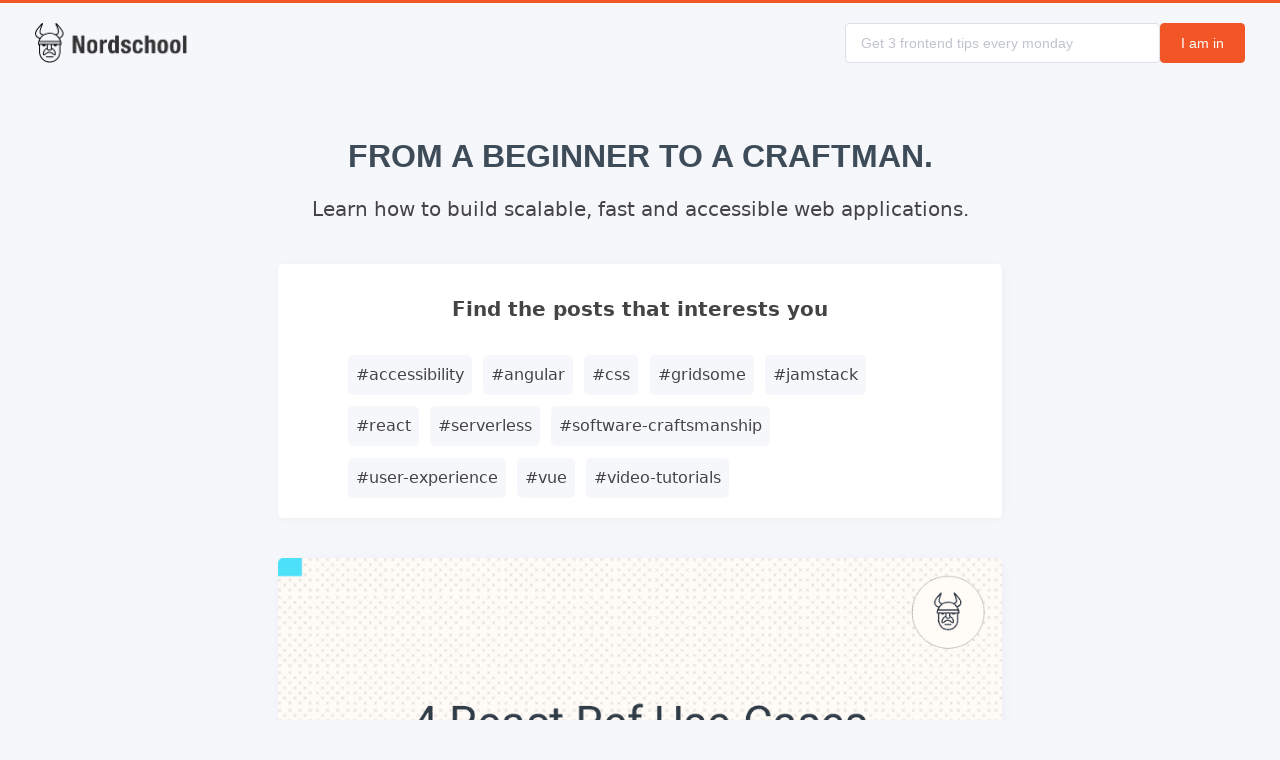

--- FILE ---
content_type: text/html; charset=utf-8
request_url: https://nordschool.com/
body_size: 28505
content:
<!DOCTYPE html><html lang="en" data-vue-tag="lang"><head>
    <title data-vue-tag="true">Home - Nordschool</title><meta data-vue-tag="true" charset="utf-8"><meta data-vue-tag="true" name="generator" content="Gridsome v0.6.9"><meta data-vue-tag="true" data-key="viewport" name="viewport" content="width=device-width, initial-scale=1, viewport-fit=cover"><meta data-vue-tag="true" data-key="format-detection" name="format-detection" content="telephone=no"><meta data-vue-tag="true" name="viewport" content="width=device-width, initial-scale=1, maximum-scale=1, user-scalable=no, minimal-ui"><meta data-vue-tag="true" name="robots" content="index, follow"><meta data-vue-tag="true" name="google-site-verification" content="Kf1KDZPcAR-Wjffzuw32gQiQppDWBKet3LsQW0TVd0g"><meta data-vue-tag="true" name="msvalidate.01" content=""><meta data-vue-tag="true" data-key="og:type" property="og:type" content="website"><meta data-vue-tag="true" data-key="og:locale" property="og:locale" content="en_US"><meta data-vue-tag="true" data-key="twitter:site" name="twitter:site" content="@nordschool"><meta data-vue-tag="true" name="description" data-key="description" content="Learn latest web technologies. Articles and courses about how to build scalable, high performant and accessible web applications"><meta data-vue-tag="true" name="keywords" data-key="keywords" content="courses, advanced, articles, js, vue, react, web performance, accessibility, javascript, senior, junior, developer, finland, angular, craftmanship, pragmatic, programmer, coder, online, free"><meta data-vue-tag="true" property="og:title" content="Home"><meta data-vue-tag="true" data-key="og:description" property="og:description" content="Learn latest web technologies. Articles and courses about how to build scalable, high performant and accessible web applications"><meta data-vue-tag="true" data-key="og:url" property="og:url" content="https://nordschool.com"><meta data-vue-tag="true" name="twitter:text:title" data-key="twitter:text:title" content="Home"><meta data-vue-tag="true" data-key="og:image" property="og:image" content="https://nordschool.com/logo-small.jpg"><meta data-vue-tag="true" name="twitter:card" data-key="twitter:card" content="summary"><link data-vue-tag="true" rel="icon" type="image/png" sizes="16x23" href="/assets/static/favicon.ce0531f.261f483.png"><link data-vue-tag="true" rel="icon" type="image/png" sizes="32x45" href="/assets/static/favicon.ac8d93a.261f483.png"><link data-vue-tag="true" rel="apple-touch-icon" type="image/png" sizes="58x81" href="/assets/static/favicon.114936d.261f483.png"><link data-vue-tag="true" data-key="canonical" rel="canonical" href="https://nordschool.com/"><noscript data-vue-tag="true"><style>.g-image--loading{display:none;}</style></noscript><link rel="preload" href="/assets/css/0.styles.080babf0.css" as="style"><link rel="preload" href="/assets/js/app.8b05fbaf.js" as="script"><link rel="preload" href="/assets/js/page--src--pages--index-vue.571cdc8c.js" as="script"><link rel="prefetch" href="/assets/js/page--node-modules--gridsome--app--pages--404-vue.8b308935.js"><link rel="prefetch" href="/assets/js/page--src--pages--subscribe-vue.54b5ab32.js"><link rel="prefetch" href="/assets/js/page--src--pages--videos-vue.55190fdc.js"><link rel="prefetch" href="/assets/js/page--src--templates--post-vue.69e30cd7.js"><link rel="prefetch" href="/assets/js/page--src--templates--tag-vue.582581f8.js"><link rel="stylesheet" href="/assets/css/0.styles.080babf0.css">
  </head>
  <body data-vue-tag="">
    <div id="app" class="layout" data-v-317c11f3=""><header class="header-container" data-v-9203eaf2=""><div class="header" data-v-9203eaf2=""><div class="header__left" data-v-9203eaf2=""><div data-v-6f1a97b8="" data-v-9203eaf2=""><a href="/" class="logo-link active--exact active" data-v-6f1a97b8=""><div class="logo-image" data-v-6f1a97b8=""></div></a></div></div><button type="button" class="el-button mobile-menu el-button--primary is-round" data-v-9203eaf2=""><!----><!----><span>👉 Devs only</span></button><div class="main-links" data-v-9203eaf2=""></div><div class="header__right" data-v-9203eaf2=""><form id="mc-embedded-subscribe-form" action="https://nordschool.us4.list-manage.com/subscribe/post?u=5e499c75818d4611a008adfb5&amp;id=f9d3ee42b1" method="post" name="mc-embedded-subscribe-form" class="el-form full-width" data-v-408f4114="" data-v-9203eaf2=""><div class="email-input el-row el-row--flex" data-v-408f4114=""><div class="el-input" data-v-408f4114=""><!----><input type="text" autocomplete="off" placeholder="Get 3 frontend tips every monday" name="EMAIL" class="el-input__inner"><!----><!----><!----><!----></div><div aria-hidden="true" style="position:absolute;left:-5000px;" data-v-408f4114=""><input type="text" name="b_5e499c75818d4611a008adfb5_f9d3ee42b1" tabindex="-1" value="" data-v-408f4114=""></div><button type="submit" class="el-button el-button--primary" data-v-408f4114=""><!----><!----><span>I am in</span></button></div></form></div><!----></div></header><div class="content-center" data-v-317c11f3=""><h2 data-v-317c11f3="">From a beginner to a craftman.</h2><p data-v-317c11f3="">Learn how to build scalable, fast and accessible web applications.</p><div class="content-box" data-v-de90b1a6="" data-v-317c11f3=""><strong class="tags-list-description" data-v-de90b1a6="">Find the posts that interests you</strong><div class="post-tags" data-v-de90b1a6=""><a href="/tag/accessibility" class="post-tags__link"><span>#</span>
    accessibility
  </a><a href="/tag/angular" class="post-tags__link"><span>#</span>
    angular
  </a><a href="/tag/css" class="post-tags__link"><span>#</span>
    css
  </a><a href="/tag/gridsome" class="post-tags__link"><span>#</span>
    gridsome
  </a><a href="/tag/jamstack" class="post-tags__link"><span>#</span>
    jamstack
  </a><a href="/tag/react" class="post-tags__link"><span>#</span>
    react
  </a><a href="/tag/serverless" class="post-tags__link"><span>#</span>
    serverless
  </a><a href="/tag/software-craftsmanship" class="post-tags__link"><span>#</span>
    software-craftsmanship
  </a><a href="/tag/user-experience" class="post-tags__link"><span>#</span>
    user-experience
  </a><a href="/tag/vue" class="post-tags__link"><span>#</span>
    vue
  </a><a href="/videos" class="post-tags__link"><span>#</span>
    video-tutorials
  </a></div></div><div class="posts" data-v-317c11f3=""><div class="post-card content-box" data-v-317c11f3=""><div class="post-card__header"><img alt="Cover image" src="/assets/static/react-refs.07cc2b7.65c8f68.png" width="860" data-src="/assets/static/react-refs.07cc2b7.65c8f68.png" data-srcset="/assets/static/react-refs.a67b0b2.65c8f68.png 480w, /assets/static/react-refs.07cc2b7.65c8f68.png 860w" data-sizes="(max-width: 860px) 100vw, 860px" class="post-card__image g-image g-image--lazy g-image--loading" srcset="/assets/static/react-refs.a67b0b2.65c8f68.png 480w, /assets/static/react-refs.07cc2b7.65c8f68.png 860w" sizes="(max-width: 860px) 100vw, 860px"><noscript><img src="/assets/static/react-refs.07cc2b7.65c8f68.png" class="post-card__image g-image g-image--loaded" width="860" alt="Cover image"></noscript></div><div class="post-card__content"><h2 class="post-card__title">4 React Refs Examples</h2><p class="post-card__description">Learn how to use Refs in React. Do things like managing focus, text-selection and more...</p><div class="post-meta post-card__meta" data-v-330e23b8="">
  Posted 25. November 2019.
  <strong data-v-330e23b8="">3 min read.</strong><!----></div><div class="post-tags post-card__tags"><a href="/tag/react" class="post-tags__link"><span>#</span>
    react
  </a><!----></div><a href="/react-refs" class="post-card__link">Link</a></div></div><!----><div class="post-card content-box" data-v-317c11f3=""><div class="post-card__header"><img alt="Cover image" src="data:image/svg+xml,%3csvg fill='none' viewBox='0 0 860 484' xmlns='http://www.w3.org/2000/svg' xmlns:xlink='http://www.w3.org/1999/xlink'%3e%3cdefs%3e%3cfilter id='__svg-blur-16'%3e%3cfeGaussianBlur in='SourceGraphic' stdDeviation='10'/%3e%3c/filter%3e%3c/defs%3e%3cimage x='0' y='0' filter='url(%23__svg-blur-16)' width='860' height='484' xlink:href='data:image/png%3bbase64%2ciVBORw0KGgoAAAANSUhEUgAAAEAAAAAkCAYAAAA5DDySAAAACXBIWXMAAAsSAAALEgHS3X78AAAGQ0lEQVRo3u1Z%2b1MaSRDmX7uf7g/LL3e5q0pMckmsJGo0xkRNjKKiIvg2xhc%2b4wMf8QEIiCDLLstD%2b/rrZclKIuCVErSOqq6Znentmen5%2bpuexfbbTop%2b303R5qlKqUSC4opCCS5NUXLPKBVLn3JL9Qp1bTVHGj1h8ccTlCzjxXIHqCa9eDyef0YdYvbZzlSFsiyqxehdEiw8lUrR2dkZZbNZEauDbHF4peAlVVXLMl7telikruviAK/XS9vb2xQOhwk/oAB2bFeNnduiZz5nMhlKp9PkcrnI4XCII/DLIyBxR6FvhT9%2bU1NTZLfbKRKJ5B2QR8BlL5c7SDXrQfBDGQwGpQ6nmERoKxVbVga9TOK5MCoWm9bj9aqxnj/q8u1Gm2mzHHsIhfPzc0omk/nFl%2bQADJTJpCnNHkP76elpfjDTMXjOZjNMNjCs5I8ZEcV4xqDQ0TSNbRjvWfWszxeOK4tjIcYYhk6KyS3Li1LzR5vygz2rA63t1jXaink/Fjul0YkpWl3bkMHP%2bSjxB46kHwtKp1MUjcVoZPyz6KAN8MpmjD4p%2bXl3b5%2bGRifo0OdnG1nW0SmTNhwLHWsdToKYz5gsxjzm2N3a3hW76Fvb8NLY5Bc6OTmReWFcCGyhhE6MN6wUMn/KAYAaPLzzbY%2ba3n2gdx%2b6xBHOoTGamVugsc/T1NXrpP1DH618XafGlnba2tklh3OIJr/MUt/gMC0sr9LHLofY6x1wk2t4XOwNuEdoYWmF%2bl0j4rjOngF5b3HlK/X0u8RZR8EQzXoWaWZ%2bgRbZTofdQfVvWqmR5wLbWGRnTz%2b9/2gX286hUdGHvamZeXkP833Z2EJ7B4dyFF4Wxj8NAYM9DQc8ePqSlnKTu/dXjSy24W0bdfcN0qfufhmotqFZJtDc1iGDPn3VSI9q6%2bnvx7UUOApSZ6%2bxSEy21%2bmmF69bqLXDLm2v37bTIDsWdmvrm2mUdzXCu3rvfg09edEgetgEyODwmDghGApRR3cfPXz2ilraO%2bnPh8/kGWP/8eAfeQeIxDyBOoTgZWF%2b6SmQZBhi8jCE3%2bT0rCx4es5DnsVl8m7t0AEjANBEHbH1dX1TdmycEYISiIEtOBDhFOIkxDE4JM4ChIGapZU12ts/oDnPkuzk/MIyT1iTcb7MemjDu8WIWaVh3l28s7y6Jg7CWEDLNCPSPTIh7dgUOHBiaoZRsEjT/P4%2bEFDggAsIKMa%2biEWTNSWuJL50CQ%2b0o1%2bclTRKybpyfQYx6vl4hk3UTZ7ApKCHvqTUtTx3mMR6xmkrnkU/Zxcl%2bs3xjdjXxZ7JJYZ%2bUspSJ0TJTDBuuW2ZDGoVa9hY2dezuELHxxHhiEjkROpoBwqwk9hZLGD3277wwOYW0tRjikajjJYYwzwsXAC4o63wFmcdz1rHaVA4v2IZ47VngnAYdqK5tUOkvrlVCA/w7GP4g0taO7qZJ5pkkYBuzfM68jAxgtjQ397ZIzog37o378k1Mi67eZXkp9w849ozwXiOQEF888wVzW2fZPEgwIbmNjm6ntc10f2a58Ih4BjEvpePOLvDKaSGEotGDIP10V8q7/%2bvGaOtnFtWYXspPZQ%2bf0CSHuzyJpMkdhphAGILcRsIFg4AoUEHqAEKEAohDgWwN0IApT8QKBrLV53fDwi4iVsZ4vt7BmdcSTVNFVKTvlzCIzpcInbRZxCnmk%2bIRCwTv%2b5bo%2b0mb2KXfbqSEyPxvd%2bsXyS5xE8/dV232G7SeDHZjamyyDjLt1P1l12ZK/pBBIvFbq%2beqDQW1sgVSpI7nKSx4yStcxv6lAp/OKkoArA4fIMcDmk0F9HotT9FTSwzXIdDzrTvV96KIaAS3%2bYSiVxmydfr5RONnLzzjw/S9OlIF3m0nyJnMEmrUa2sj7PXOb%2bKhYCaC4GBoEYbvND3AZ3qDnVq8OnUFkjRelRlJ2iVD4FKwk1jibATuoI6vfLxlTaHgJe%2bFNm5LaoYKKnUfCr6TTCBXB0coCk0e6zSFu94I%2b/%2bG1%2bSNrk%2bHzE4IK4kKvrt8EYywWJ6QIE/rpKbecDLC4e4w7q0Fe7%2bdY5b8UywmB6ckOQjD4KjT1fBEcqFE%2bBOckDhkWgVkyh/SSJ0l/8cqapMsBr1/kfAbfzX91ZmglUbApXOA6pN71%2bv8y1yMVfUswAAAABJRU5ErkJggg==' /%3e%3c/svg%3e" width="860" data-src="/assets/static/react-hook-form.07cc2b7.49d7b28.png" data-srcset="/assets/static/react-hook-form.a67b0b2.49d7b28.png 480w, /assets/static/react-hook-form.07cc2b7.49d7b28.png 860w" data-sizes="(max-width: 860px) 100vw, 860px" class="post-card__image g-image g-image--lazy g-image--loading"><noscript><img src="/assets/static/react-hook-form.07cc2b7.49d7b28.png" class="post-card__image g-image g-image--loaded" width="860" alt="Cover image"></noscript></div><div class="post-card__content"><h2 class="post-card__title">Pain-Free Forms with React Hook Form</h2><p class="post-card__description">How to deal with forms and data-validation in React using react-hook-form. 5 form-validation patterns for a hustle-free forms.</p><div class="post-meta post-card__meta" data-v-330e23b8="">
  Posted 7. November 2019.
  <strong data-v-330e23b8="">7 min read.</strong><!----></div><div class="post-tags post-card__tags"><a href="/tag/react" class="post-tags__link"><span>#</span>
    react
  </a><!----></div><a href="/react-hook-form" class="post-card__link">Link</a></div></div><!----><div class="post-card content-box" data-v-317c11f3=""><div class="post-card__header"><img alt="Cover image" src="data:image/svg+xml,%3csvg fill='none' viewBox='0 0 860 484' xmlns='http://www.w3.org/2000/svg' xmlns:xlink='http://www.w3.org/1999/xlink'%3e%3cdefs%3e%3cfilter id='__svg-blur-13'%3e%3cfeGaussianBlur in='SourceGraphic' stdDeviation='10'/%3e%3c/filter%3e%3c/defs%3e%3cimage x='0' y='0' filter='url(%23__svg-blur-13)' width='860' height='484' xlink:href='data:image/png%3bbase64%2ciVBORw0KGgoAAAANSUhEUgAAAEAAAAAkCAYAAAA5DDySAAAACXBIWXMAAAsSAAALEgHS3X78AAAFCUlEQVRo3uVZaVfbVhD1T%2bu3/sE2bRIIUAI57AlLgCRmCaRA4TQnpU3TGEMd4kXW4lWyJdm%2bnRkh29i4YJMIE3zOHD0/XY3fzLszbzQOfXfs4PsTG7GiBpQVOKU0KuU03PpVqX/nsdt2/3bgKoLzxMN686EflDx%2bItFNlRzQUOhL8/dO437HOVYKZVODXTJgm953/14ItgKWapPSTlL35i3CORbNOyVUKlW4lQpdKyhbRt1BIaa806ZMbbl2kn7GqWKkYxdh2w6OjiKIRqNIq8R0%2bpRN2nSbHODHTicvdqZYf%2bNk9zknuA4cx0E4HMby8jIikYg4oGTqxHoFoatQ6/Id6U%[base64]/WE8fy0LFOP9Ki5a5CmXfWkaMZrxG2JwRA6qGzMHVBC84kroeR5NxPvMJZj7uYVxPB%2bN48WUz2aTHe6YbxjTb0XUOYMOBHA4OtrHw/Bld36CY%2b4ysHhOHsJGF7CkSn//B3t5rZLR/cRI9xOyzGSROPyBJ8znjk2BTiY%2bI0xxjWYeqREUPGz5H%2bIWlpzKXTh2hXExCSUQEn4p7zzGWdbCz2PG95IquK0HOpkAeL8PL%2bGVsFPO0yHsP7mNqdhLPVxbw4NEg5hefioPuDw6IcYeHv2FqZhJ//bkvRs3Nz2JiekKcMvrkMUbHH2N5dVH0sdPYieMT4/LM1nYYD4cGRTff39oKY3JmAmsbL7C/v42fBx7i8I89YVvzS85VK8auK0GfAdvba1inRay%2bWMIILWxtfVWcMDgyhJmn03j7dgcrZBTv1Ie/fxfDTmPvyTlzmJ6bwq87G2TAljhqd3cTm69fiUPYUIsYMDQ6UmfBwPAjmZ%2bZmxbnsf5X4RVy6AHGyFEbmy9lU%2bwmB1ytYlR7qwT5zbFUSEjs8WJ5x5jWhnoilDeJzkxTpjWHAzuNd4fjlmnMc8wkftYqxOXK%2bjSiu0dnjcbHoovnlWQExSyFSCoqunkHk3GP%2bhwiHDKdjrrLclyPlWBjjmPPT0RewtLrSZDn/KTI4koiI8xZovPFT3x8z0%2ba53Wd6a/o9WckeTYlwV7s%2bCKVYKMTo7QciUpHfW5LB6f1KD2vv/lYTV94vdYxeFOVG%2bz0BePgK8aeK8HrSqKoSf/RlbF%2bI2u4ViXYC44N5sbrSV7Hjp7Flp4T2TOyOMrp0ppzA35p6rkS7AUnSdBRxOB32QyepEyMkRzS%2bA05hO9d9OzX7CUElgPY%2bBrFeiRnYFPL4V68hMV0AUskP56aWKe5j/nMWXM24BwQVA%2bPnbChZXFSMDCrFDCaKGKEZFYpSlisq1kJk2qAvcNAe4I1EosWtqrmMZy0aPfzIsMJU9hgllRhSXC9QzXYnqBDP8hx/j5rIEY7PpEqYCxRwGlBx7tMRu7ZAfcOA%2b8JMgsylkbZP4sYGc7G80mgmdq52iCI3uGN9QTZCXwc1sVOS4/evYHe4Y1Vgm6LeC9Zd6gS7Be5E23xvqkE%2bxF3J/4X6JtKsB9xoc7npPq/5%2be3gvsPQMp0vildt1UAAAAASUVORK5CYII=' /%3e%3c/svg%3e" width="860" data-src="/assets/static/react-forms-basics.07cc2b7.f03f1ea.png" data-srcset="/assets/static/react-forms-basics.a67b0b2.f03f1ea.png 480w, /assets/static/react-forms-basics.07cc2b7.f03f1ea.png 860w" data-sizes="(max-width: 860px) 100vw, 860px" class="post-card__image g-image g-image--lazy g-image--loading"><noscript><img src="/assets/static/react-forms-basics.07cc2b7.f03f1ea.png" class="post-card__image g-image g-image--loaded" width="860" alt="Cover image"></noscript></div><div class="post-card__content"><h2 class="post-card__title">2 Basic React Forms Patterns</h2><p class="post-card__description">Basic React patterns to work with forms. Includes React Hooks</p><div class="post-meta post-card__meta" data-v-330e23b8="">
  Posted 6. November 2019.
  <strong data-v-330e23b8="">2 min read.</strong><!----></div><div class="post-tags post-card__tags"><a href="/tag/react" class="post-tags__link"><span>#</span>
    react
  </a><!----></div><a href="/react-forms-basics" class="post-card__link">Link</a></div></div><div class="el-card newsletter-sign-up-card-container is-always-shadow" data-v-7084473f="" data-v-317c11f3=""><div class="el-card__header"><div class="clearfix" data-v-7084473f=""><strong data-v-7084473f="">Survive Frontend Mondays</strong></div></div><div class="el-card__body"><div autofocusemail="true" data-v-47cca432="" data-v-7084473f=""><div class="newsletter-sign-up-card-container" data-v-47cca432=""><h4 class="newsletter-headline" data-v-47cca432="">Join 319 developers getting 3 frontend coding tips every monday</h4><ul class="benefits-list" data-v-47cca432=""><li data-v-47cca432=""><i class="el-icon-check" data-v-47cca432=""></i>
        From experienced developers
      </li><li data-v-47cca432=""></li><li data-v-47cca432=""><i class="el-icon-check" data-v-47cca432=""></i>
        Modern technologies
      </li><li data-v-47cca432=""><i class="el-icon-check" data-v-47cca432=""></i>
        Free, forever
      </li><i class="el-icon-check" data-v-47cca432=""></i>
        &lt; 0.9 % Unsubscribe
      </ul><form id="mc-embedded-subscribe-form" action="https://nordschool.us4.list-manage.com/subscribe/post?u=5e499c75818d4611a008adfb5&amp;id=f9d3ee42b1" method="post" name="mc-embedded-subscribe-form" class="el-form" data-v-408f4114="" data-v-47cca432=""><div class="email-input el-row el-row--flex" data-v-408f4114=""><div class="el-input" data-v-408f4114=""><!----><input type="text" autocomplete="off" placeholder="you@unicorn.dev" name="EMAIL" class="el-input__inner"><!----><!----><!----><!----></div><div aria-hidden="true" style="position:absolute;left:-5000px;" data-v-408f4114=""><input type="text" name="b_5e499c75818d4611a008adfb5_f9d3ee42b1" tabindex="-1" value="" data-v-408f4114=""></div><button type="submit" class="el-button el-button--primary" data-v-408f4114=""><!----><!----><span>I am in</span></button></div></form></div></div></div></div><div class="post-card content-box" data-v-317c11f3=""><div class="post-card__header"><img alt="Cover image" src="data:image/svg+xml,%3csvg fill='none' viewBox='0 0 860 484' xmlns='http://www.w3.org/2000/svg' xmlns:xlink='http://www.w3.org/1999/xlink'%3e%3cdefs%3e%3cfilter id='__svg-blur-12'%3e%3cfeGaussianBlur in='SourceGraphic' stdDeviation='10'/%3e%3c/filter%3e%3c/defs%3e%3cimage x='0' y='0' filter='url(%23__svg-blur-12)' width='860' height='484' xlink:href='data:image/png%3bbase64%2ciVBORw0KGgoAAAANSUhEUgAAAEAAAAAkCAYAAAA5DDySAAAACXBIWXMAAAsSAAALEgHS3X78AAAGBklEQVRo3t1ZW1NTSRDO79rH/VVq1db6svvgau2CbrmgrnhBUO4EiNxvC%2bKCXIMgEECUSxJuSUhycnL5tr9OTjwmWMQtPUBS1TUzPT0z3T3d38yZuH7wJfHjehIboSiMkxOEIxGcSGlRJNdmGbH1RS6pXKGs69augcrdOPbCJ4iVMLDUBS6SXDgczrdZJ1l9rnQ0AlLUNmk5EQ1PJBJIp9NIpVJKdge5wvRKwaBoNFrS5BddjkYahqEOWF1dhc/nQzAYBH%2bMAs7j%2btrcuSxyVjuZTMI0TfT398Pj8agj%2bMtHwEmZhr49/PmbmJiA2%2b3GwcFB3gH5CPjS4FIXuchyJP5Y%2bv1%2brdMpFhC6SsmtQv5lkbPzmQqZTAbxeDxvfFljQGHdOgrtR2LZY0App4bra3KpHOnUFLCHiv2qaQ8fq89%2bwzqNf9bV9TS5Qn5hPRwu1svinTVfYZ/[base64]%2bkesdHMXS8oqMN7OyvP3lboAcf3R0pHbETnGCqzCM6c2XfUNwv%2byDp3cQ9U3t%2bPfNDPqGRvG4rhEjY6/R7PbAt7GJmXkvfv/zPuYWFvFbZRUmp2fR3T%2bM0XGRaffg3aoP7V09mJ1fRIfMR37vwIjOy/laZB7y571v0drRjcHRcXR296OrZwBPnzfj%2bPhYHDuP8ddTosMsBkbG8KS%2bCfdqnqGusQ3bO7tYXHqH2hctaOvsEUeM6HiOcXt6Va%2bh0VcqOzA8pg478xSgx7irjW2daGjtQFN7lyr6x90HeN7sxr1HdVqfnlvA2voGKu7%2bjdtVD/GsoVXGdOFGxV94WPsCrZ3dqGtqQ9XDWty8XaVOJf9GxV08eFKv89KRdBCdRzn2s/3oWYOOT6dTuuZPv9xUw8lj%2b6kYTAcOj01gzbeBW3eq1Ql3qmt07paOl/j11h3VdWpmTp0xNjGpaW03vugmaH080AE9slP04OupaQz/80oXY5jT8BHZSX8giN09v0YBZZZX1pTfMzCMhcUljRDyOQ/HVcuu0UmzIs/dpPNWfetYWfOpPBV8K2HMNkuOpYIra%2buYkwihLptbHzTKKMv0W998j53dPUnV91h6t6qRQv0owyjySqpQd0bJrIynbYWYV3QTzN6fjdxHREKJniMxv0jMNc1PyX3FA%2bljzjHEmEJWHpLPNrGAO8EczmTSigGcQ8E2lV2Ha5o5vpXL1InzWnoYuTp1iyvGGIo/nF91lvGU53jVw8zqqtiTA%2btCe888BvWIyR81n8iO%2bHm%2btEMF/cxjLs4dDIVCmJnzauSQsmDn12jhrlGebQJW8TEXLqrbiXqEQp/6uFahHaceg9/7okGHABkFU5LmueRkm%2bQ6S4Ig8YB5zHSqrqnFGwEx61h15CL0vR2QSafzqEyAIsB29w/hweN6RX4CHIFyYvINagQAPb0DecQ%2bl5vgt/4oYagz5Fnfl%2b9xYoFXgIlhSnDi2b6/f4D3Wx8VAAls9ovL99TPsW8BglU0BzwEMJiGPsKmJNTT8exNzQIzgqtTermcesP7bAeEpo6iCEZOEBDwYv1rHjq%2bpX6OvgfQcPMkAu9xFG37cdzbi%2bG%2bP45WqS8Kz4xmZZx8N3D0PYDGZaIRNb7Sn8DPOwlcF6r0G3ALDzYHOPVO4NibYFjCPSUG9hzE0SjGXtlO4MqOqeVVIfL6DuNISoSEHXw7dOxNkDubdUAMzWLsNTH%2bqtC1nawDGoLiAOlL2aLAibdDRzGAO5uRHW4RB1RI2F/fzlLlnoHWYEzTI1zuGECg8x7H0E4Q9GepPQeCSYcx4FzfBCfl6AuE5RiM8EiMXaw3QSeesQl2UT5pSak7f07P5%2bcWAWFVJBvykfN8Fb6M//pe2pvgRZQr6/8GS5H7D7jKJgaUzZr1AAAAAElFTkSuQmCC' /%3e%3c/svg%3e" width="860" data-src="/assets/static/react-hooks-global-state.07cc2b7.17d74b2.png" data-srcset="/assets/static/react-hooks-global-state.a67b0b2.17d74b2.png 480w, /assets/static/react-hooks-global-state.07cc2b7.17d74b2.png 860w" data-sizes="(max-width: 860px) 100vw, 860px" class="post-card__image g-image g-image--lazy g-image--loading"><noscript><img src="/assets/static/react-hooks-global-state.07cc2b7.17d74b2.png" class="post-card__image g-image g-image--loaded" width="860" alt="Cover image"></noscript></div><div class="post-card__content"><h2 class="post-card__title">State Management with React Hooks</h2><p class="post-card__description">How to do state management in React using React hooks and the Context API.</p><div class="post-meta post-card__meta" data-v-330e23b8="">
  Posted 30. October 2019.
  <strong data-v-330e23b8="">6 min read.</strong><!----></div><div class="post-tags post-card__tags"><a href="/tag/react" class="post-tags__link"><span>#</span>
    react
  </a><!----></div><a href="/react-hooks-global-state" class="post-card__link">Link</a></div></div><!----><div class="post-card content-box" data-v-317c11f3=""><div class="post-card__header"><img alt="Cover image" src="data:image/svg+xml,%3csvg fill='none' viewBox='0 0 860 484' xmlns='http://www.w3.org/2000/svg' xmlns:xlink='http://www.w3.org/1999/xlink'%3e%3cdefs%3e%3cfilter id='__svg-blur-15'%3e%3cfeGaussianBlur in='SourceGraphic' stdDeviation='10'/%3e%3c/filter%3e%3c/defs%3e%3cimage x='0' y='0' filter='url(%23__svg-blur-15)' width='860' height='484' xlink:href='data:image/png%3bbase64%2ciVBORw0KGgoAAAANSUhEUgAAAEAAAAAkCAYAAAA5DDySAAAACXBIWXMAAAsSAAALEgHS3X78AAAEwklEQVRo3u1Z%2bVNTSRDO376/bJVbu1UuS5W6uIqWyCooIULkCEhAjEAI9xWCIEdIQq738q4cfNvdOUwiG1/cqgeGTdXUzJvp7jfT83XP9yYuVVXBJZfLSalv1z93ilyzrKtdxR9RTlGU2jO3uVTHXM0GO63w%2bizLQqlUQrFYlFLvINdVSpqm2TJ%2b0%2bV4kaZpigPC4TAikQgSiQT4xyhgOx0bAtXnQqGAfD4Pn88Hr9crjuBfSwR0Gvz5FwgE4PF4kEwmaw6oIeDflO2%2b5CbLceEf17FYTNrslGoidNmJreb%2bH0Wuvp9D4fLyEoZh1Bbf0TmguV09CuuPxI7PAXZOjY7nAd8qru%2bhkM1s6ipKqqpf084vY2pLtnbVnLKV8VZUuH5OdkOlLQSwrE5wKpWKRDCMhgXJmK41LKZqW9d1qU1KQFxzImrW5T7WL9vRGxzBEC4V6Tyn7N2spyhU10G9XUS3xQR5YonEBcZ8M9jbP0CRMiv38bHC5YLO2EwmQxk3D4sYWD5fnnAsHhf9w6PPyGSzUrO8Yegix/KRT4eIxxPUb%2bIseo5kKlW2S%2bPcnnw3i7XNbbFZIGLDG8CyZTsGsmSX56bXzd0OY7QdAryrvODR8SkshVaxTpOZnp3H3IcFqUfGfOgfHMaU/720p/3zWAyuiPyT54NCSV8OjWBi2o8B9wgCi8uYmQtgcXlFdIZHxzE0MkZEJYUwOXdyelb6uH14dIzevgEZn5jyw%2bOdwMrapjyvrm/C/z4gNrmf59gqVL4KAbtQYQeU6EPCTS/d2tnDx6VlWRC/%2bOHTfrzyeNH3cgiDw178/Fs3xmmiv/7xAIPuUVkI09FnL16LQ7p7evHm7ST%2bfuXBg8fP4JuZwy9d9/HTnbuCInZw1/1H0u%2bdmEb0PCY2nw%2b40f1nr%2bi8fvMWd36/h7v3/kJodUNQyc6pOsDu6WCbCVbj9PjkFMPk6bWNLXJCSBAQjhxgLxyRXeHJzH9cEoQsr6xLvRAMIZ1OY2dvH6lUGtu7e4IAlmNnMrw3t3exSjYPDo9wehYVnc/HJ4IAhja/g9sfFoLioODKmjiH7b8jBG7vhhEMrUlItkJ0yxzwLaZVdQInQU5IHIsS7xSLZiXmOSa5Niuxna88sw2W47qqy6hg%2bSIluLJeXhIlv6NQabMd1pGYr9i0KvqMSLbFu27JV5/ZNmP8T8cgZ%2bBmhsV1Nqs0PCtXHIM1G0326scb5FvpVca/6xi8zSTofyZ4nXeCzBSVCmNUr/[base64]/pNTE0vU9id0GVM7OQfw4iza4S1KgLO0YF9Ml9PAnzAoBDQZU28LE/yU0YgIlU%2bGw4x2%2b5ggE6BaW7tFTLA%2bHGoXp9f5LdDJ/w7fOCZ4E%2bU6%2br9BO3L/AKS2YJ9D9C1BAAAAAElFTkSuQmCC' /%3e%3c/svg%3e" width="860" data-src="/assets/static/context-react-hook.07cc2b7.01e0e41.png" data-srcset="/assets/static/context-react-hook.a67b0b2.01e0e41.png 480w, /assets/static/context-react-hook.07cc2b7.01e0e41.png 860w" data-sizes="(max-width: 860px) 100vw, 860px" class="post-card__image g-image g-image--lazy g-image--loading"><noscript><img src="/assets/static/context-react-hook.07cc2b7.01e0e41.png" class="post-card__image g-image g-image--loaded" width="860" alt="Cover image"></noscript></div><div class="post-card__content"><h2 class="post-card__title">Context Hook in React</h2><p class="post-card__description">How to use the Context React hook to share data easily using the Context API.</p><div class="post-meta post-card__meta" data-v-330e23b8="">
  Posted 28. October 2019.
  <strong data-v-330e23b8="">1 min read.</strong><!----></div><div class="post-tags post-card__tags"><a href="/tag/react" class="post-tags__link"><span>#</span>
    react
  </a><!----></div><a href="/context-react-hook" class="post-card__link">Link</a></div></div><!----><div class="post-card content-box" data-v-317c11f3=""><div class="post-card__header"><img alt="Cover image" src="data:image/svg+xml,%3csvg fill='none' viewBox='0 0 860 484' xmlns='http://www.w3.org/2000/svg' xmlns:xlink='http://www.w3.org/1999/xlink'%3e%3cdefs%3e%3cfilter id='__svg-blur-17'%3e%3cfeGaussianBlur in='SourceGraphic' stdDeviation='10'/%3e%3c/filter%3e%3c/defs%3e%3cimage x='0' y='0' filter='url(%23__svg-blur-17)' width='860' height='484' xlink:href='data:image/png%3bbase64%2ciVBORw0KGgoAAAANSUhEUgAAAEAAAAAkCAYAAAA5DDySAAAACXBIWXMAAAsSAAALEgHS3X78AAAFt0lEQVRo3u1Z51MbVxDX/z/5EM8kJLYTwICxIXQhRBMlYIoDpleJjsqp93KS%2bGV3r%2bhAEkMykwPkaGbn3r23b9vbdk%2bOcj4IDUKoFEINnkHz/TXjVQRPAw1Xm3cYBhAkC8FG768VT80FUMxFUMrHUMpp78aaw7TQE%2bCpuC8JT%2bXTVguoVKooVyr0rJAxYrqBFDgaE1MePJvBS8ZTREm1lEWpVIbP58XZ2RnCkQj4V8yGUC3qHnDfdUJPdLGXjaedPoV3WYWqqvB4PHC73fB6vWKAQjaKKuUDx9PcX8HrwlNMg6ilgii8trYGp9OJeDyme0Ck5gGtEu/1EJR4518mm4WiKDIuq0VKhpq3OJ5i8WpRwWvEM%2bZL%2bTglPxW4q0ItZqUSGOtPLoP1ueL14PG4lA1Q%2bSNdqQRa11q4CtR7QiP4R31AK0LTEGB3MdzGcDFxIUsLeh/Xb7aY1jXrU6MXqGVocUdLyXoAVj4a/4DQsK6pukvLev6BfJaE2SxUGnoAz6HK2TOJu1LYJMiuZGzmMcpRGaMSFVyoYZMGyhHBMfYwHQ0nYtlfG/M6g4wt%2b6zuCyQokcVNmYQmyWDIYchu8LUmyWa9hKNe%2bSApFMPuzho8c25EQz6NEUEx4xcFGKeQvsXN5YHsOT3%2bBveUE%2bHgqUnn9uoQ2eQ11Vu/0IspPsx63Lg829Vo0fzt1YHZku7vrgtOMnqBVOxS40WKMR/J5HTyX754COaQSVyJEkz/6mIP/utDXUnNKEyb9/PY8JJmeaCuE2RGbOnh0QF8/NwD18QoRp1DWF2dJwUmsLAwZQry9rf3yKVuMDU9js2NZeq23LI2OzuBro9dMjcyNigCnnt30PbuLXynW0KP53s%2b9QjdlZU5fOrvFeD3mRkXxidGZOx0DWN52SOG6e3rxdj4MGZmXSKLe9KJ9g8d6Bv4LDhDI3%2bILGzogaF%2brBLdCfcoNjaW9IOrrxB1HsDWYgMwY1aCDfHL%2b3eYJqE6ujrw488/iXA3dHrMkA3GwnzbXMa4awT9JEw74TEO7%2bG9rODN5T7RHMG5bwc/vHkjgk5Mjokx2IPY0EtLs2L07t5u8Qg22Nz8JCanxskrLoh/Jy7P96irW8CvZHxWknkvLk7j9852MWD/YB%2b%2bri/SHqcAG4dpG2HzsEo4GvXW7KJ8auyKLPDe7pq8r67M4%2bRoEwd7X3F08BcJvkknc45rUo7DJR4%2bw87WCrYJzrzbEkasfMh/gjTRioS8Eg68zu7vO9kSGnxCHE6Mx/wYmNYVKcteNjjcLy7MOEAa/psjOfELwjs63MAxAXsWyxWgNQ5FljfkP8bO9qrICgmHBiHQrNPiBCWxzwmOEyK5ECcgVgBV4xmrJSJOUIzDa4zP%2bxifQdVp6fnDmJN9TIffiZ/M8T4Gne71xb4chKwRlNhDDX4GrsGPwaAj9CPaGkGjfuDRTtCY55DgMqdauyljPh80y4pWnmqlitdUcz54rzwKvZyFtg7WEmiURVbEyOJWOkb5qz3v86rJWaPdsAy%2b9A7Pes31X/D9vxN8zo8hLUxC0rE910eT7XeC0qxwkqVvdYEiA88Fn%2bUuwfYcwMrHc2EsRRO4TkcFlmJJxLJhMUTZ5txj650guzuKARwkYrhKRdAXyqA3mMVtOoJdvqoqaSFh592hrXeCfPr5vILJcAod/izGlRRc4TQ6A1m4aMxrdzbfHdp2J1jR8RajSZynohgMptAdyOCDP4OhUBoXFAoLtFbirzkb7w5tvRO8oxj3JqNYpJhvu83T6acE2m5zmCflT2iNb2rtuju0/U6wrOeA9VgcO4k4egNp8YI9ygnLlBQ5B5TtLoN2VoEyPTnTX5K7r8YS%2bDOSkGqwRgbxUlg8WxV4jg4skA5LvLPCgUzEPPnvphNEocZXTv576QQr9y4q9XEh9KgHtFQn%2bNLwWvbf4X/VCd6vk8qj9bNV8P4GCdk86A33QOsAAAAASUVORK5CYII=' /%3e%3c/svg%3e" width="860" data-src="/assets/static/react-data-fetching.07cc2b7.693ab9c.png" data-srcset="/assets/static/react-data-fetching.a67b0b2.693ab9c.png 480w, /assets/static/react-data-fetching.07cc2b7.693ab9c.png 860w" data-sizes="(max-width: 860px) 100vw, 860px" class="post-card__image g-image g-image--lazy g-image--loading"><noscript><img src="/assets/static/react-data-fetching.07cc2b7.693ab9c.png" class="post-card__image g-image g-image--loaded" width="860" alt="Cover image"></noscript></div><div class="post-card__content"><h2 class="post-card__title">5 React Data-Fetching Patterns</h2><p class="post-card__description">Most common API data fetching patterns in React.</p><div class="post-meta post-card__meta" data-v-330e23b8="">
  Posted 23. October 2019.
  <strong data-v-330e23b8="">8 min read.</strong><!----></div><div class="post-tags post-card__tags"><a href="/tag/react" class="post-tags__link"><span>#</span>
    react
  </a><!----></div><a href="/react-data-fetching" class="post-card__link">Link</a></div></div><!----><div class="post-card content-box" data-v-317c11f3=""><div class="post-card__header"><img alt="Cover image" src="data:image/svg+xml,%3csvg fill='none' viewBox='0 0 860 484' xmlns='http://www.w3.org/2000/svg' xmlns:xlink='http://www.w3.org/1999/xlink'%3e%3cdefs%3e%3cfilter id='__svg-blur-24'%3e%3cfeGaussianBlur in='SourceGraphic' stdDeviation='10'/%3e%3c/filter%3e%3c/defs%3e%3cimage x='0' y='0' filter='url(%23__svg-blur-24)' width='860' height='484' xlink:href='data:image/png%3bbase64%2ciVBORw0KGgoAAAANSUhEUgAAAEAAAAAkCAYAAAA5DDySAAAACXBIWXMAAAsSAAALEgHS3X78AAAGtklEQVRo3t1ZWVMbRxDmd6fylMpDUqnElTg%2bYsDmPsyNAGFA3MYCi8NcBsQhDiF0C612tbro9NfSymtZwmBXrbBUNTVXT%2b90T/fXPaM6RVEIJZFISDG3zf1aoSulrbvvwh%2bRLh6PF/tooxhzdaUMa61AvlQqRblcjrLZrBSzgurKLVJV9U7MHzodhNR1XRTgdrvp6OiIgsEg4QcrAJ%2badQGjn8lkKJ1Ok8PhILvdLorA71YLqDXzx8/pdJLNZqNwOFxUQNECKi2%2b60ceMh0Kfqj9fr%2b0oRQDCOvu4lul4z8KnXkcrnBzc0PJZLIofE1jQGnbCIXmkHhrFIiXKKacCZo1bI6zZqUqX%2bFTmX/l796X521RoyIGpNlPsmw2hlAGE6OtsykZG9E0jcNNUsZz2YyEHpga6CUGZzOfbR70xmmUChWPK18cgrkkkxrH9GyRh7lgjZmPub5VAaXmAkbrH7ZodmGJrq/j7Ds5ikQi3L4WpYRCYXIfHnNSkRHaKwaXA%2b4HeXxyZoH2Dg7p5PRM%2bH3Y2hE%2bEDadToligqGQCAAlq0yDMfBJpXT21TRFolHy%2ba6Ev6FMKBjt0/MLmpieI9%2bVX9YnwYfDHPgFg6ECrS68UlxjDmsruUdZC4Dm27r7aYM3v8aKGBmfouaOHppfWqb5t06ann9L//z3ilbXNwVVZ1jAjp5BoR0cGafO3iFqfz1AMVbY2MQ0zcwv0dTsAs0tOmXzoF3f3KZ%2bm52uWTE7H/fJwwp7v7pBoxMOVv42zS6%2bo6GxCVrhsTluv3HMUTQWI5t9krZ29%2bjdios%2b7rtpa%2bcjjU/Nyr5auvrI%2bX5NDkF4vXHQgG2caVdFQWUtoJy/QCkNLZ204lqX%2blljqwj1emBEmC%2b%2bWxEhsBlsqomV8/xlG3X3D1MrKw6b6hseozBbjY2Vh031DI4Kr7%2bfNcoYNv3zr3/Q6dm5CGefnKFWFqCpvUfWvmhqpwFW5svWbuoftkvB6Q%2bPTdKF91IUhD30DI7I97v7bbKunceg5D//racp3isOAvuE1ZZTQl05QMGpQAiY4ybXb53vaXfvgFzrH%2bQ0Vjc2pQ83gCnCEs69XnLMLYo7wHRxwuC7tOwSC8IJowavtY2t/AmPTpA/EKQTz5m0wQf8oTB868B9VFQmDkHhvcFahtkyUMNawG%2bJrUH4sgUu86HBQuF64Asr2XcfUpTdysCxO0UB%2bI9kUoVcGn6li0%2blxPfgVxgX4GNQSsuFIyt9lHRhLsM%2bmOMLSB4Ms%2bwwN%2bKf%2bGEOPowayhY%2bzN/oYw36G5s7Igja2A/oMH9ToAddRnxdl%2b%2bijTEDD1AqyVkxCpRDaANVMQdzumSggh8vMDaEwxEKcZqJ6LDsWqPN7V1pY9y4gp6xCeOk8WGY9M7evlgbMMJzek5Hxx4Zx6nHYtcMvFHZgwjBvPyBgAAxQBTuhTq/V1OcL5RPYfkrUeBbMi0jvGHDj542iC/2Do2KLwL0AEYoODX4Onx7m4Hryh%2bgn375XUz8t0dPBQsAdC/bunn9mCgTbdTgBdPHPPgD5DDe1TfE9TgNjr6h56/axLUMa71vPvDNmaBxzTz2nIpwQNsXTR0SOXoZ7AA6LZ29smEI8aS%2bWRSAE4SATxtbhAYA1dU3LD6NccfsooBtc0cvPeYoM8O%2bDL4NLV0CfvXNnfTXk3pRBgASuACrMuck980Yv/k2CO3BRIGugWAeyA6PT%2bSUAWAAR4AS8gO4ivfSJ2Z6fuGVPuI8ag9HAYBqgMEQ4HjCSkU%2bAesBL5g5UB8mD9cAMEKRoAEQ3ud94F6Z4F1uYwbgAQ%2bMZEUSHAYmrQBuRiKDPmiRyRl9Y12mkMgIKBbmsC5Pk19jAKsxbiRO33tl/q7L0Ofg%2bOkOcG1ql94NzGAFurgJuAzAKq4ruch82Va%2b%2b9Jk%2bZsghNKA7AnlU1ETkhJX49HE8jdBCO%2bNqzQdSNJhTCM3l%2bmgTj4e09S8gqx8O7T0PSDOJacq5AppdBhVqfUyRR2%2blChhPaxSlufiFr8bWPomiNOP8D1/6EqnhosUDXKN0uBNke0qSdGEKjRW7cfSN8FEIn%2b6k2z6%2b1GNui6T1Hih0ysur3067fHYVCCf0KgWvh1a%2biaoso9vRVRWgk6Pz9NiCShoQzHbkTwOWPl2aCkGKAUMmAtotBrWqIlPv8Wrk4vb80FN5pRaxgAIl%2bIT3mUAXGCBHX5NosF8MMkuoMqcYnUYrNZ/gycxvPnlI4Mnplbtz5OqPYsjASq21eo9n1fNAhTT07dSxb/Pavrf4QeXCT5Eupr%2bb/AudP8DwLIKfNZKhggAAAAASUVORK5CYII=' /%3e%3c/svg%3e" width="860" data-src="/assets/static/redux-custom-middleware.07cc2b7.d89b046.png" data-srcset="/assets/static/redux-custom-middleware.a67b0b2.d89b046.png 480w, /assets/static/redux-custom-middleware.07cc2b7.d89b046.png 860w" data-sizes="(max-width: 860px) 100vw, 860px" class="post-card__image g-image g-image--lazy g-image--loading"><noscript><img src="/assets/static/redux-custom-middleware.07cc2b7.d89b046.png" class="post-card__image g-image g-image--loaded" width="860" alt="Cover image"></noscript></div><div class="post-card__content"><h2 class="post-card__title">Fetch API Data using Custom Redux Middleware</h2><p class="post-card__description">How to create a custom middle ware to fetch data from an API using Axios &amp; vanilla Redux</p><div class="post-meta post-card__meta" data-v-330e23b8="">
  Posted 22. October 2019.
  <strong data-v-330e23b8="">5 min read.</strong><!----></div><div class="post-tags post-card__tags"><a href="/tag/react" class="post-tags__link"><span>#</span>
    react
  </a><!----></div><a href="/redux-custom-middleware" class="post-card__link">Link</a></div></div><!----><div class="post-card content-box" data-v-317c11f3=""><div class="post-card__header"><img alt="Cover image" src="data:image/svg+xml,%3csvg fill='none' viewBox='0 0 860 484' xmlns='http://www.w3.org/2000/svg' xmlns:xlink='http://www.w3.org/1999/xlink'%3e%3cdefs%3e%3cfilter id='__svg-blur-27'%3e%3cfeGaussianBlur in='SourceGraphic' stdDeviation='10'/%3e%3c/filter%3e%3c/defs%3e%3cimage x='0' y='0' filter='url(%23__svg-blur-27)' width='860' height='484' xlink:href='data:image/png%3bbase64%2ciVBORw0KGgoAAAANSUhEUgAAAEAAAAAkCAYAAAA5DDySAAAACXBIWXMAAAsSAAALEgHS3X78AAAH0UlEQVRo3t1aW1Nb1xXmx/Tf9K0PfUs7zbRPnWleknSSdKgzsTtOGoI9k7HxBYwNyBgjG3MHI4Ix2LJdDAk4NneB7vdzdG6SEHxda0lHOVaELQQhMcysOfu6ztlrf2utb2/RoGkaWHRdF3GWnfWTMq5ybMNBJ76L4zKZTLnOZRa7r6FS4UkTXl8ul8Pu7i4KhYKI00AN1SYZhlGT8t/6OF5kNpsVA6yurmJ9fR3xeBz8xyhgPSfWBez6zs4O8vk8PB4PRkZGxBD890YEnDT485/X68XAwACSyWTZAGUE7De51pf8lsex8B8/o9GolNkodiBsqMW3KtvflXHOdnaFvb09WJZVXvyJjgGVZTsVOlPiiY8BtWSNQ/MAJxOrhZHVq/%2bXkkO7gGWaBCsNJj1taxvGT/3cbr/DFh7jhKOMdbTbYlLdFP0OJlehy8nq6llH3QiwPywai2GH8mwkEpV2RVGJbCSknxcUjkSEjOQp8polKKqqKsGI%2by3LLAYm%2bg6ey2O5zuNSqbTozVLdKulzzsuV9NZKjKoioB6mxf28%2bNGJKQyM3MfUzGP03hvCzOOncPcPY%2bT%2bdzJmcnoWfYNj0u599lzaVtY24JmaocWlyHhxBIIhRCg9pdMKXi6vYssfQCAUFkOw/ruDo9LOhkjSHN%2b2XwwYpDFrG5t4%2bOgp0opS9ZtrMUxDPacotvo6vfze8Ljk1cdP5zA4OoFHT/6HMc8UyQMZx%2b3jkw%2bkr63jFvqGxnC7bxCu230439IGV28fLre7MD3rlcXdujOAG91uuO8NE2Hhej/aOm%2bh292PcxdbRc91121c6%2bqRMhu%2bpa0TqXS67D4HdoF64c8fyLvDu80L553nD%2bVdv9jWgRhx7oXFF%2bjsuSvomPU%2bk4XLrg6M4uqNbkFGz90BMQwboIMWz23Ts08EGeOT0xgcm5AxnbfuFHW3dqCdDHBvaBxz8z/IXH6XHWsOmh3qYoLcxz4ZTySx6duGSu7g29oWKPKHhwmu0k%2bxYIsgy/7NkGVjJYiK8vw4wZ77Q%2bEIUom46GUjsN%2bzHq0UE/gjuZ3n83M7EJQnz%2bP3xMiNii5QXxapmwlKlKZF5nJZqbPPcp2DlB3EuG63c539nMscDMO6VeynsSGNAltpfDGLGKX5PzE6HlfUZ732HntOves4VBp0znU%2bM/vcvuic1qi8kqYAGTPxXdQQmYpZeJmiyK7z3Oo3PdXqb/r2XzQGHJiJ2S8m2TN1zMZN/JAy0RG0cD2YxRKVH1AbzOKY42SJx3YjxAszSV6lTYzHsmjezuNuOIu%2bSBbn/HmMUdtL6jN%2bDQMc36FEx3jUwjIt1E2LbwtkcTWQk/IyuQUbRtWO99BUFQGVtNVJNw%2bLgHhGx0DEwkV/jhBgEQIstFC5j8oxzTh%2bBFRr5AsDjt4sfINiXyTau8hpT1VJ6AygqJm3pho7%2bmq6gV3y8/mkiRXFhCucw40QkSoqP02YEh8yjphx2DtB53invNEFOLUsLCxgdHQUQ0NDuHnzJhYXF8tjssTBgV2H7KGQz/4s8lcty%2bKIE6icBSy8oMjPMYHLW0oRIdoRux6jVyGewMIUmqVqFhBywzk5FEJjY6PImTNncOrUKXS5XJJ/mYAsvdpEU7sHn18Ywn8uj6Lx20F4Hi0inzUFHTW5Qom0ZEuil9zjqOHNiw%2bHw0TYEoiRJIgx8rVYgso2EhqclmLoLy0tob29HV1dXfD5fAgGg6QkQvyfAtWaD99cG8MHZ934279d%2bPvpHrz3SQfOXhqEqqRIj4FamWWZL5Td4wjuBGkDtMzrsStIzDSTod33hZDYJNappBGnE2zZAJVKbBYnBuGjKTM3ZnyEgBUywAefX8HV7jH895IbFzuH0XSFDjSuYbGqzfje5qs8TqEPOXfuPJq%2bbiLj0WGmYm5dd4KELGuXWCWhUYyhZbBBC0%2bHvNBmv0B4K0QUOvxzBFTzHRlAVFQznP6k4kpnPz46fQmffdmKf33Vhg%2b/aMGIZ5YQYr2Vndl1k4Jd8/Uk/vLJOt5r3EKziyiyob1Ggg4cA0inkqIdn9xGyheHkTPJsCpBPgYlzQtOIJfPIUNBm91gXwTYlFW4uy8CJVCCS8m/dwt5inuF1yRPirWar7h0MpaBj75O4ONvkuh%2bAJxu18QA7EJ1%2bTsblQLxyh06lv/hMub%2b4UVsLQKTNuXF0gtMP3yIH39cRiAQkCAYc7rAfj4XnV9D4uU24t9vQCOrCRpKV1Asqjw1eR6ETXLqxK6BpmtJfHo%2biuvjeVzozVAmYYTVs/iiAaxcHt6WXvT89Y%2b4/%2bHHCMyHCQU6Av6ABHa/3y/xjHefU/v%2bLkBpihccX9xEYGIBPvdjRLzL0BS16uHnoJBVVDIADLS60/jzp1G8f1ZHa59KSOKrsjpdQH4DNHDlq15MXPsd%2blt/j%2b0NFVlCWoZ23N402bjKNFhNoUG5Pja/jqDne0TnVpH2R4soOJKfq%2bwUpWNmTsXMc7V8Aqz31tggdCqU4lpPT6Kj%2bU%2b48M9mPLrzHNmCJVmh2g8lbz0NamlV/MrcyYlBdONof83lC4zdAp0OC0b5MqNefZxVovEYNr3rCD0LIPhkDa8WX1XNLLUfhiTwUd8hr533/48OXWKI7feH1Sc3xTsWbZgFq0A0nnjLge8D3vXfBhnuusSE6kSpmr7/A3jmGRROkQ8mAAAAAElFTkSuQmCC' /%3e%3c/svg%3e" width="860" data-src="/assets/static/css-in-react.07cc2b7.36bc158.png" data-srcset="/assets/static/css-in-react.a67b0b2.36bc158.png 480w, /assets/static/css-in-react.07cc2b7.36bc158.png 860w" data-sizes="(max-width: 860px) 100vw, 860px" class="post-card__image g-image g-image--lazy g-image--loading"><noscript><img src="/assets/static/css-in-react.07cc2b7.36bc158.png" class="post-card__image g-image g-image--loaded" width="860" alt="Cover image"></noscript></div><div class="post-card__content"><h2 class="post-card__title">5 Ways to Write CSS Styles in React</h2><p class="post-card__description">Five different ways to style your components in React. Which one do you prefer? 🤔</p><div class="post-meta post-card__meta" data-v-330e23b8="">
  Posted 18. October 2019.
  <strong data-v-330e23b8="">6 min read.</strong><!----></div><div class="post-tags post-card__tags"><a href="/tag/react" class="post-tags__link"><span>#</span>
    react
  </a><a href="/tag/css" class="post-tags__link"><span>#</span>
    css
  </a><!----></div><a href="/css-in-react" class="post-card__link">Link</a></div></div><!----><div class="post-card content-box" data-v-317c11f3=""><div class="post-card__header"><img alt="Cover image" src="data:image/svg+xml,%3csvg fill='none' viewBox='0 0 860 484' xmlns='http://www.w3.org/2000/svg' xmlns:xlink='http://www.w3.org/1999/xlink'%3e%3cdefs%3e%3cfilter id='__svg-blur-18'%3e%3cfeGaussianBlur in='SourceGraphic' stdDeviation='10'/%3e%3c/filter%3e%3c/defs%3e%3cimage x='0' y='0' filter='url(%23__svg-blur-18)' width='860' height='484' xlink:href='data:image/png%3bbase64%2ciVBORw0KGgoAAAANSUhEUgAAAEAAAAAkCAYAAAA5DDySAAAACXBIWXMAAAsSAAALEgHS3X78AAAEjklEQVRo3u1Z2XIaRxTld/It8Us%2bIU/5D5fzmKRSdpZKJbYcYaNdCCQhW0a2kiAh2bGsxYsKIctiHYbFgWGZYeCk7x0GRgK7GGyJxaaqq2dun77TffsuRy1HtZSA0ZLQy8kOfaL5Psw4nXFGM7CG3GEagEEWhZ3ehxWnFeOoFGWopQzUovFujjmaFuqidYsdJJxGp62Voes1VHVd9LowRqZhIAmOzsqkc/272iDjJN6kpipQ1SqOjkIIh8NIyTLoV1GSqFUaHnDWdZJduthg44zTF%2bFd1aBpGvx%2bP3w%2bH0KhEBugrKRRE/nA0Z37SxgunNQ0iKaWecPBYBBerxfZbKbhAXLLA0Yl3ttbguOdfgVFgSRJ/FzVKiIZGt7i6MbitYqEYcSZcrWUFclPA%2bo1aBWFK4E53nUZbM8Vw4OjZ1WJi/In9ipKoHVshKtAuyd0arZ4gB2%2bcP6ketFhNy/00myHAPVk0fNzzDETB01usLCEZTzB780MXUx0%2bE779636icUZ328f6yVUemKCtIi6xa3omRZl3bScDBmyalrIU6KXm%2b8mtq6mGGu6qCkn/aV8lGU0l95Jznr0DMqFqJgrtXTq6Z4riK0cwCdby2J3ZwORk%2bfY3lpH7PSFqKkxXnAi%2bkoUmRy2t9ex7PMgEFhDWhgimwozrlyI4eR4HxXRJwW2lI8g%2buY59neDePXiCQ72tlD8L8J6g5sPGffk8d/Y2FhDPnuCeOSlqOePeA4ZWIofMv709YFhyLJkO1fYYoLErOgEk7FDTM1MYH5hhhdKC7ztvI3vr19HRjoSrMsHt2cWc%2b5p3Jlwwrfixb37i3C6nFhccmNpeQF/jN3Ezr8B1k96SBb4x48bv/4C98IsPIvzjCU9vhUPXJN38dvN3zE9Own/mo91rz5YFjrHxTfu4GB/i72jFWLdMUZbTLAZ3/UcnHfH8Xj7L6w9XMGt8TFMTrswMeXiU3u0fp9PlE4pEPCzRywtu9lItDnaAG1k5Z5XeIwKr9jo6uoS4378%2bSfMu2eahvIKQ8zOT%2bHWn2Osn75HBl3wzPF8MsTe7iZ2ngbYO7X3Jt92D7HNBMkAFHcl4XoUh2/[base64]%2bcxdkug5fJyPi0KzJiShhfua7h6nc3uNFztHDEY%2bZFxWUxRsdFsqxOjSuJmsEPh3P44puvudEzybQPZI%2bXwgQ/FMcGqKSQL0Xwpecarni/5WeIU9LeE2IXtb6%2b3AmqTJVzmD5%2bwA3VnJDF%2b3KX8En8NfjRmOBF4Kp9vjvs651ga5FS3%2b4OR/xO8MKY4GjgPpk7wYFhggNbBS6bfQ1S%2bxwCo/7f4c9McNCZoD5ITPBdtyqd6ueo4P4H/bJWBHfLUgAAAAAASUVORK5CYII=' /%3e%3c/svg%3e" width="860" data-src="/assets/static/vue-props-validation.07cc2b7.b086d70.png" data-srcset="/assets/static/vue-props-validation.a67b0b2.b086d70.png 480w, /assets/static/vue-props-validation.07cc2b7.b086d70.png 860w" data-sizes="(max-width: 860px) 100vw, 860px" class="post-card__image g-image g-image--lazy g-image--loading"><noscript><img src="/assets/static/vue-props-validation.07cc2b7.b086d70.png" class="post-card__image g-image g-image--loaded" width="860" alt="Cover image"></noscript></div><div class="post-card__content"><h2 class="post-card__title">Vue Props Validation - Best Practices</h2><p class="post-card__description">Learn how to do props validations and what are the things to watch out for when passing data using props.</p><div class="post-meta post-card__meta" data-v-330e23b8="">
  Posted 4. October 2019.
  <strong data-v-330e23b8="">4 min read.</strong><!----></div><div class="post-tags post-card__tags"><a href="/tag/vue" class="post-tags__link"><span>#</span>
    vue
  </a><!----></div><a href="/vue-props" class="post-card__link">Link</a></div></div><!----><div class="post-card content-box" data-v-317c11f3=""><div class="post-card__header"><img alt="Cover image" src="data:image/svg+xml,%3csvg fill='none' viewBox='0 0 860 484' xmlns='http://www.w3.org/2000/svg' xmlns:xlink='http://www.w3.org/1999/xlink'%3e%3cdefs%3e%3cfilter id='__svg-blur-21'%3e%3cfeGaussianBlur in='SourceGraphic' stdDeviation='10'/%3e%3c/filter%3e%3c/defs%3e%3cimage x='0' y='0' filter='url(%23__svg-blur-21)' width='860' height='484' xlink:href='data:image/png%3bbase64%2ciVBORw0KGgoAAAANSUhEUgAAAEAAAAAkCAYAAAA5DDySAAAACXBIWXMAAAsSAAALEgHS3X78AAAD8ElEQVRo3u1ZWVMTQRDO3/G3%2bOQ/8M2/4Ys8iS/yIGgJciXcR4BwiCI3iJQohZxVFIGQEBLCZu9d%2bJxusiEJhyGJ5IBUdU3PTM/sdk/3170Tl6rEcUEyNFVm/qK92q8EOYd3%2bq7UTqbgdQvLUU6RJUFCzyQvJedcmRveRo41y0mO9DNNA7Z9JshmUpRLA7myVb4ciZQ0dB2GYWB7aws7OzsIh8OgnxyXoGtK5YaA07csS3iAifHxcfh8PmwJQ7AB5IfiAeL06Tc/Pw%2bv14toNJI0QMIDbl6c7UNKVy7O8X6hsIxQKMQ8eYQDhBkeoNywkYJylKMTdsDRFqFwfn4OXdeSylc0BmTyBHqUCkn51LmKxgCHHE%2b4jlzZ5thcc7WaY36/KcbvUrdkQwUJgdQ9qOWqK6VvGtoNchIuS/H0OUNX0/bTE8ZMlcknVBzj510JkhKGdgk6jrulKh0MHjJvmzpMoZgjZ1s6yxmJMUvMU0v9UCiYtqckxdKMYiX2z7didOWTY89sE6tra9jY3MTi0g9si0qLXjQuyL/vx5llYOX3Krr7BzG7sIigUCoQCCRlln%2buYGt7G8fHYUQix/D7/awsjfd4h/BrdZUNTHP0jJOTCLr6BnBwsM9GLUQ45BUCdAp0Up6uXvQO%2bPB1chpTs3No8nSi%2bm0tG2RxaRnvG1rg7ujB4MgYy/UPjWBu4Ts%2bNLaib3AYNXX1%2bNTaIaid9/X6RrG%2bscly03MLmBHU3NbFsi3t3cy/qanF2p914UXGP8Phtrm8sgDFJnCGtq4%2bTAjlJ2fmUFffDHdnLxrdHTg6CvFp%2bsbG%2beUHhGIDw6PoFKf4scmN4bEvGBr5jIaWNpaZmJrhQuXb9CxahaK0DxmMFG7v6Rf8MDxirK27j8f2hSeY14TCHT1AzhttpdMYt1RmkusrYi25OrlvXDplt6Y2GAyKj5Ejlid3j8Wi7N5kKAoDCgvn2Xv%2bPV5Pc4HDQCIUwmLdHsdwIHCQ9lmba8VYkErQ0JVEqzLQEW%2bZWhLAHLISgEdAeC7wwwE8wgpL15IAygCZAEQ6YaILXk0CpdOyfI4VY8EqwcwUltlPvbHRBEnKKSLCWyh7EEUFuJ3KsfTwuiWtqgVIg0WpBOnFbU3DbvwQz9xVePn6HV5W1zK/Kx3yXKELnZwx4H%2bRokiAbqJ6w4snL54zVa97eUy5Z%2bWLcidIBrA0FREliqf9rwRVMW%2bK%2bMw23ArxfgWrBHORk8kLDAuenSkmmDaPFePu8EF8DZZUCFxxxSLfGxTVA1Q1XgoeUMl3gvdUCZar3IO5EyxZDCiRLPCYBh9kCBS1EiwluUcMeMwCWfyDkjleSXJ/ARDrlYyicbB6AAAAAElFTkSuQmCC' /%3e%3c/svg%3e" width="860" data-src="/assets/static/vue-router.07cc2b7.be405ae.png" data-srcset="/assets/static/vue-router.a67b0b2.be405ae.png 480w, /assets/static/vue-router.07cc2b7.be405ae.png 860w" data-sizes="(max-width: 860px) 100vw, 860px" class="post-card__image g-image g-image--lazy g-image--loading"><noscript><img src="/assets/static/vue-router.07cc2b7.be405ae.png" class="post-card__image g-image g-image--loaded" width="860" alt="Cover image"></noscript></div><div class="post-card__content"><h2 class="post-card__title">Vue Router - The Complete Guide</h2><p class="post-card__description">Learn how to use the Vue router - from essential to advanced patterns.</p><div class="post-meta post-card__meta" data-v-330e23b8="">
  Posted 27. September 2019.
  <strong data-v-330e23b8="">9 min read.</strong><!----></div><div class="post-tags post-card__tags"><a href="/tag/vue" class="post-tags__link"><span>#</span>
    vue
  </a><!----></div><a href="/vue-router" class="post-card__link">Link</a></div></div><!----><div class="post-card content-box" data-v-317c11f3=""><div class="post-card__header"><img alt="Cover image" src="data:image/svg+xml,%3csvg fill='none' viewBox='0 0 860 484' xmlns='http://www.w3.org/2000/svg' xmlns:xlink='http://www.w3.org/1999/xlink'%3e%3cdefs%3e%3cfilter id='__svg-blur-19'%3e%3cfeGaussianBlur in='SourceGraphic' stdDeviation='10'/%3e%3c/filter%3e%3c/defs%3e%3cimage x='0' y='0' filter='url(%23__svg-blur-19)' width='860' height='484' xlink:href='data:image/png%3bbase64%2ciVBORw0KGgoAAAANSUhEUgAAAEAAAAAkCAYAAAA5DDySAAAACXBIWXMAAAsSAAALEgHS3X78AAAF30lEQVRo3t1aW1NaSRDm7%2b7Lvuzb1j7sy75t1dZeKnGTmERNvMRLvKNBNBrjPYbEJEaNl1IDIiB3OAeQb/trOIIKrGCkIlR1zZyZPjPTPd3ffGfUlohHYUkyESsqYxeeG0OvWJd1W%2bHFy4qlX7x9evFYRCTXl6tHzvpsxYM1otARqZSJTOZUJKNCR5xFQKMbbxoGTNPEl60tbG9vw%2bfzgb9YNAIjGS%2bkQKmQKhVit0kvLpJOpyUCUnA6nbDb7dgSR6gDYiUjIF7Gm3HcRj2NANl9/hYWFjA0NISTk4A%2bExPyEVA%2bfK4aZt%2bzXlzsy%2b14DF6vV%2bvEBAsIbdXl1O3UY3tGUiGbzcIwkkWnQINjQHGdoKdHoRhf3FcyApgblXPudukV9C9LiQgoH1aVd6KcXq3jlSM4sW86r60chay0SGswUzxrvZtjWla9EGbFrKt4rmI97pBpJEr2FTPVHJOLXhrnIh2%2bmkNrJELKrMwEopEQAgG/1lNmUg3IpA01hsJ2tqVThhpjyLvUYx/bTC1zz%2bz3%2bbxIS39hLFOfKTTaNGRMaaeYebHGY1krWaraAZw4FDpB3%2bAoJqam4fcf4%2bjIg4Dfh729PXVMJByCx%2bOWM9ePw6%2bHcIjeV/dXMfIYQTmHDw4PtNwV/Wwmhdfzi%2bjsHcC7tTXV4VgLyys6Hp8/ra/D/sKpjnK73ep437FX5w2Hg9pWKc8rOqDaU4ATcVK7w4lXc/Po6OnHnQcteNDajlFZ5JD9BbqfD%2bHPu81o6%2bzBE5GR8QncFZ37LU%2blbxBdfQMYm5jEv4%2be6HjjE1M4ODjQd58PjeLRky40t3ZgZnZO6p1o7ehGR/dzjDkmdWw%2bd4nDqNve3Yc/7tzHsTjESqNqTouqmKDlAO6wY/KlLoTChfQOjujOPX3WJ45Z0IWPO6cwO78gsoh7YuzAyJg67UFLO2Zez%2bOfe4%2bUmU1Ov0KnONL5cgbd/TkDR8YdMq5d6w/bOrW9f9iOlvZn2saIUAd39aJ3YFg35f9Ph/ilU6JmJsgQZ3gyLFkPBU%2bKcjypIc62WDSsY0UjYQSDARWPx6OpwvThWNTd399X7s6w9jClAj5hbkc4lHShY92SQmFJPWte7rhf2iORXLrVyhhrZoKpPGBZIJQRYGNub8rHBhfHkhhAsTDh88amLjh7mlLdjc1NXSCQAU7TOcmmkfud5tq1BNx5I/mjg3V%2bCXkLVGtjjNdkgpYw97hzPRKmSytvNCSZ64%2bfdmmof97Y0DBmWDMtiOpMFYY8nfLx0zq2vnzB3OKSOoUpQeB0vV/TtjdvXYITk1hZfauAmQv3GCpd5tSIAdUzLQ52mjGxs7urIMZd7BEHNLd1oF2MfPnqtRrS1NyK7Z0dDI85NISZx3QW5fe/mzC/uIy/mh4qVjgmp9VBBEuONTg6rrnOfuLG/sH%2b2a5flzFegwkWSk7EXOexSESfX1pWYxflKJuamdU2GtrTP4xV1zvlCy8kEuYWlrSdwEg9Cwh393blSPwgfatoetimfdSbkD6ePsQPy7i6M8FSetbpwHpMQJEpYeEEw51AyTqBMJ0nLXyHIMi%2bQg5Hz95lSUPXPn7Mk6%2bk5j4dXe36vikTvAraFqhr9FyqWGWBVMXP48mFW17qkxFe/B74lmKr/z1diTY6Q/I0K7ser7BzNyF1uw%2bg4aYhaZGW%2bYzkuXs7sR7eaAjvA16AbK6O9wa2%2btzNxeSkiOPz%2bgm2P0SRPTk6C3l%2bFPkFG352ufCjaxVbwvPTTJU63B3W7U6QxqQk393HQfz6uAcr9ln5CDIQFQDk7jt29vHT7Cp%2bmF7Gb4trSJ054ObvDut2J2gkEogZ8hW524Ed/yEyhqHhT0MzEvbNyxv4xenCUTCUv2eox91hne8EeUSmEkKbBQOKj1/ueDgSQSAUxqmZOHeC1BkDbv5uTgEuES2hkzsWLWJVr7vDazPB6vUqfFvc6Lw3yARvs17D/3X4u2OC350Dqv0HiUb5C5Jlr600apavN5ref4NbWdxbr2NoAAAAAElFTkSuQmCC' /%3e%3c/svg%3e" width="860" data-src="/assets/static/serverless-database-crud-example.07cc2b7.7ca1aa9.png" data-srcset="/assets/static/serverless-database-crud-example.a67b0b2.7ca1aa9.png 480w, /assets/static/serverless-database-crud-example.07cc2b7.7ca1aa9.png 860w" data-sizes="(max-width: 860px) 100vw, 860px" class="post-card__image g-image g-image--lazy g-image--loading"><noscript><img src="/assets/static/serverless-database-crud-example.07cc2b7.7ca1aa9.png" class="post-card__image g-image g-image--loaded" width="860" alt="Cover image"></noscript></div><div class="post-card__content"><h2 class="post-card__title">Serverless Database CRUD Example With FaunaDB and Netlify Functions</h2><p class="post-card__description">Learn how to build a simple CRUD backend using Netlify Functions &amp; FaunaDB.</p><div class="post-meta post-card__meta" data-v-330e23b8="">
  Posted 16. September 2019.
  <strong data-v-330e23b8="">10 min read.</strong><!----></div><div class="post-tags post-card__tags"><a href="/tag/serverless" class="post-tags__link"><span>#</span>
    serverless
  </a><!----></div><a href="/build-a-serverless-database-using-faunadb-and-netlify-functions" class="post-card__link">Link</a></div></div><!----><div class="post-card content-box" data-v-317c11f3=""><div class="post-card__header"><img alt="Cover image" src="data:image/svg+xml,%3csvg fill='none' viewBox='0 0 860 484' xmlns='http://www.w3.org/2000/svg' xmlns:xlink='http://www.w3.org/1999/xlink'%3e%3cdefs%3e%3cfilter id='__svg-blur-4'%3e%3cfeGaussianBlur in='SourceGraphic' stdDeviation='10'/%3e%3c/filter%3e%3c/defs%3e%3cimage x='0' y='0' filter='url(%23__svg-blur-4)' width='860' height='484' xlink:href='data:image/png%3bbase64%2ciVBORw0KGgoAAAANSUhEUgAAAEAAAAAkCAYAAAA5DDySAAAACXBIWXMAAAsSAAALEgHS3X78AAAFB0lEQVRo3u1Y2U8bdxDmP6vU/6JqVVV97gsPfalURUXqQyNeaKhoCk0wFOcAAoTLBuPEAceEcNuY%2byrUBIxv773215mfvXRxMGlDZVfNWhr9rtn1zjcz38xug64p%2bJClwQHAAcABwAHAAcABwAHgPy2aKgvhuWqb2/drCoBW5SGueqBqeu9rPHQVRpX71hQA%2b2jofz1INbE/7HVn1f5TGG/q2M4kkZbzKBIQN/X%2bjVKA/9w0VKiKhHwui4KpERCqGE1DE17ic1Ps6RcPy2e8XzC08ly71hA%2bszy/cHqKL%2bbn4NrbRaEC0JpHABsrSTl4fH6EXr1GKpVEMplAPH6G8/M4ZCkv9niezaQxHQwhFoshk04JPd5nSSTi4l6VhlRGmaLIaFlex9ezS/h8aha%2bg2OKCA3KDUG4EQDs%2bWcvZuAPzKCz5zFaf7mP3oFhAcrgyDjaXT34qb0T/U9HMeKZRFuHC792PcDD/kEMj0/A3TuAqecvQOFwidyuAsEkOUqk0OhdQPfKDgoqRc8VQNWUA2SKgJezc%2bgdHBYGTT4LYCUcwfbOjgAhMPMSY14fViMRLK2som9wBDOhVwiSjBIgk/6AAIDTploEqOR5jaQIHYWCjlgyDUWWMJ89Qk6T3iLEmlYBjoJ0OilSgdc85wdmUuQzFmFAWZ/5gtMhl80gn88ilyuNxhWEVro/gyxh1HuGo9AOtFMK%2b2IRG/lT/LwZwo9%2bLyQCwaxXBIjQLBtqEZzlNfbq8fEx5uYXhOHWtUyAFjiWXOXBEvlJlB5FTG6HcMvVASOdR1LNwhvfwvJiBG6PDxObYVEd1PfkgX%2btD7CLQgbzbyowLThAsnn575RB%2b5mh6thKRbCbiwJGAbv5Mzw%2bXIE/OIfA7ALcs0FI6uVUqFknWA0EzlFyC5HjNG63tAmeoNgVkfBPGiNNVegyTYBJl5ORpEd7OTUvUqeoUPk1ZKGna3J9WmGLCzhfRf0vhzWHeobyPbq%2bIUojnynUwDAIFhC8Z6VHZfizFOieE7snaHEP4LOm25j/40yUPmJFxOj8U/85PNEsgVMqk3XrBLneM6ElEueC5FJU59lYXpe8Zwpd4UaaW9HAwPC6EoRS6BMHkLEfN7vR%2bOUnaO34Ac0zy3StIfS/X06hwXWIO9EU3UOFrMi1TQF7rnNpW14No29oRJBeP40c9l0PeqkshsW5Z9IvdMKRNVEW5xYW8YT6AwahsgqI6KAxoyj4qNWNpm%2b/gs/Tg7bp12Ssjqys4pYvgeBpHoah1KcREn0AefnkJIbxiSn89qgfHS43NTwTaO/swd373XgyPIbuh30YoPHpmJeapUe4c/cehkY9WFxeQeM332Fvbw9FboSUShKk/6IxLslY3f8dgegGcmYBpmlAS8UphorUFxgiUrR6vQ1yDrNX2cNb29t48%2bZEGLZJ81Xy9MHhgfB0JBpFeC2K59NBoc866xubWIuuk86heC94y4s2HhB5H9uFsb8OPTIHw9cHfScM7eQQmq5d6NacBEt5bZZz26B01mleEHPev1izjsh9lPUv61z7Cs3NVDYFbaofRlczzPYmGOM9MIbuQd9YglYoQLdVl5r3ARarW8xuX6sVa8V%2bZrum6uuwFd5MkvkM9PQ59Nj%2bxZ5m09Hq9UXoXQT0rm8E197bbiATJacKc0D5zH6uq/L/8JOY3bgLkS6tb2K881HUAcABwAHAAcABwAHgwwbgTxCWxbyUPMQ5AAAAAElFTkSuQmCC' /%3e%3c/svg%3e" width="860" data-src="/assets/static/Serverless-For-Frontend-Developers.07cc2b7.ff8a3b2.png" data-srcset="/assets/static/Serverless-For-Frontend-Developers.a67b0b2.ff8a3b2.png 480w, /assets/static/Serverless-For-Frontend-Developers.07cc2b7.ff8a3b2.png 860w" data-sizes="(max-width: 860px) 100vw, 860px" class="post-card__image g-image g-image--lazy g-image--loading"><noscript><img src="/assets/static/Serverless-For-Frontend-Developers.07cc2b7.ff8a3b2.png" class="post-card__image g-image g-image--loaded" width="860" alt="Cover image"></noscript></div><div class="post-card__content"><h2 class="post-card__title">Serverless Web Application - Example Architecture</h2><p class="post-card__description">An example of a serverless architecture I worked on during building the initial version of Nordgigs.</p><div class="post-meta post-card__meta" data-v-330e23b8="">
  Posted 11. September 2019.
  <strong data-v-330e23b8="">4 min read.</strong><!----></div><div class="post-tags post-card__tags"><a href="/tag/serverless" class="post-tags__link"><span>#</span>
    serverless
  </a><a href="/tag/jamstack" class="post-tags__link"><span>#</span>
    jamstack
  </a><a href="/tag/vue" class="post-tags__link"><span>#</span>
    vue
  </a><!----></div><a href="/serverless-web-application-example-architecture" class="post-card__link">Link</a></div></div><!----><div class="post-card content-box" data-v-317c11f3=""><div class="post-card__header"><img alt="Cover image" src="data:image/svg+xml,%3csvg fill='none' viewBox='0 0 860 484' xmlns='http://www.w3.org/2000/svg' xmlns:xlink='http://www.w3.org/1999/xlink'%3e%3cdefs%3e%3cfilter id='__svg-blur-7'%3e%3cfeGaussianBlur in='SourceGraphic' stdDeviation='10'/%3e%3c/filter%3e%3c/defs%3e%3cimage x='0' y='0' filter='url(%23__svg-blur-7)' width='860' height='484' xlink:href='data:image/png%3bbase64%2ciVBORw0KGgoAAAANSUhEUgAAAEAAAAAkCAYAAAA5DDySAAAACXBIWXMAAAsSAAALEgHS3X78AAAEg0lEQVRo3u2YW0xcRRjHeTOpT8aIjYSYWoPaF2MTY3wyGpvGh6YhUV9MGiEGrRsvjUYtTW8hStoiNy2hKZZmbVrYIppegJYAlbqEuOzS0gLtLsvezsyZc/bCclsuhf07c6B4YNHILoKm5%2bHLzIHMZP6/%2bW6zaYz68CBbmgHAAGAAMAAYAAwABgADgAHgP2gy8S6MetP/b10ALDqY5OE2uLwtEbCS/fVryfxcWQbKmgNYOID4FnOVgYUj3MJgIb2FwOTAn4f8h4fVC6N8FKKHZaJ9S8QDlfpX7fZT8wBxUEZB7I0gTWUgLZWgbSdBW09w4/NrP4C4b4MxaU7UCgEL8UEuVog%2b42yHyX4e2389BUtfJ0YY0bxi3TxAuDcLqiDtZ0C%2b2Axl/3MI5j%2bOyN4NGCnciPGSTEyWb0TodDaob4B7gj8hdpe6uV6MmIub9hA38vt%2bwiudx7Gzoxo5HbVocjowJEsLAFLNCcmFAL8VORiEVJWLYMFWzMaimIkSTFlLMFGRhekTm3CvKguj3z4NyXFFCxNZrFlG9F%2bBCdMAil0N2GavQFFvE1wBl%2bYRIQ6TLoHFiJgn5xFJA6AKAzXvRuTQJoxZcjHVdhDx8SDiERemTr%2bIsaOZCH%2b9BVJXwxwAniz1eyhciMr8fFx8e0JciIvvCfThrZ6T%2bOpWvfYtbl14hcLFhrQ84APhe6rEr4XXmnsAVRTI5vcwWv4SZkcY7vX/gulzryOuODDDehE5kAllXxYkniPuA7h/u0K4824fmlvbIPkHE2I/SiVc8f2OHT2VsAxYEWMyHN4%2b5HXV4prXgVZXN3Z1noXppgWNXhsiHBAla%2b0BjGf/GhPGj2VgyrITcWJFfJRgvHob4pMjiNZ%2bCcn0GA%2bBqwkAQooEW5cNVeYauJz9UHU5gvC9h3mS%2b7m/Ay%2b3lqKquw1TfL3Ncxu7us1o5oKvuux401aNVztKcNhmQZRXiXUBoNTuxuR3T2Gm9yym67IxKzswbq1GrL0Ck%2b5u%2bD7IWOQB%2bn1ECFDhwsyfEAIRXjmsd27gkfJ92HGuEsMK0f4mU5EcfYgPhbH/8o9IO/A2ilssiIUUSPOA1zAEVKi1eTzZPQPMxBC78CnGzudhov86IuZPMMHd1PP%2b5kU54O86Ov0oIAxxwTmXTuGhss%2bQ31wHX8Ct5QAqefF9y0U8fDAXW0o/htN7B8ElifHfByC6PFUFba/GWHEGxgrTEdr7KNiedEgfPgHPu%2bkYeCcd3oLtkP13%2bbqVlUEtEfImqp%2bLe6O%2bFBsq9uB58zfIrq/EC2UFSPs8B08e%2bQhNN37DsEq1ZJhsKUyhFeaHFvW4sx604QhoYzHI5SJIF49CunAMgUvFoC4Hb4SIVgJZEo1QmEPwBAZQaK3Ha3VFeNZ8CFuPF8BUUwW782bK4lNrhcl8extUwCJDc%2b2wGPUmSytuVJa2wsLtRxWqzb0cRiAwiNGgrOUEvfg1A5D4GBIPH/fyRjyr9Bia20frA%2bhc/aer9Cj6Xz6HV/NFaPwgYgAwABgADAAGAAOAAcAA8KDaH8w/r4OUyEFAAAAAAElFTkSuQmCC' /%3e%3c/svg%3e" width="860" data-src="/assets/static/add-rss-feed-to-gridsome.07cc2b7.a090093.png" data-srcset="/assets/static/add-rss-feed-to-gridsome.a67b0b2.a090093.png 480w, /assets/static/add-rss-feed-to-gridsome.07cc2b7.a090093.png 860w" data-sizes="(max-width: 860px) 100vw, 860px" class="post-card__image g-image g-image--lazy g-image--loading"><noscript><img src="/assets/static/add-rss-feed-to-gridsome.07cc2b7.a090093.png" class="post-card__image g-image g-image--loaded" width="860" alt="Cover image"></noscript></div><div class="post-card__content"><h2 class="post-card__title">Add RSS Feed To Gridsome</h2><p class="post-card__description">How to add RSS feed to a Gridsome project.</p><div class="post-meta post-card__meta" data-v-330e23b8="">
  Posted 28. August 2019.
  <strong data-v-330e23b8="">1 min read.</strong><!----></div><div class="post-tags post-card__tags"><a href="/tag/gridsome" class="post-tags__link"><span>#</span>
    gridsome
  </a><a href="/tag/vue" class="post-tags__link"><span>#</span>
    vue
  </a><!----></div><a href="/add-rss-feed-to-gridsome" class="post-card__link">Link</a></div></div><!----><div class="post-card content-box" data-v-317c11f3=""><div class="post-card__header"><img alt="Cover image" src="data:image/svg+xml,%3csvg fill='none' viewBox='0 0 860 484' xmlns='http://www.w3.org/2000/svg' xmlns:xlink='http://www.w3.org/1999/xlink'%3e%3cdefs%3e%3cfilter id='__svg-blur-5'%3e%3cfeGaussianBlur in='SourceGraphic' stdDeviation='10'/%3e%3c/filter%3e%3c/defs%3e%3cimage x='0' y='0' filter='url(%23__svg-blur-5)' width='860' height='484' xlink:href='data:image/png%3bbase64%[base64]%2bc7jTsuSqon/Wco4AA6AA%2bAAOAAOgAPgADgADoADKEkkJoqRvabV6bpgz04btqrF7Y8dgN0CVjQTomLbZaXYXlsnKjpBMAv0Tu/aC7aT3ZECSDCRDch0r%2bkpREQdpm5sQjDyAOx0Li5rlpjGOtk7V07uvZizP1f20u8HRMktYGd73TRhUOCZdAa1gws43eqFK7oOU9uGsBNcgjK%2bZvzCyyUXbn/rxke3m%2bBlspVQxFmmMwzTeie7V7WsjoHX9W1/7Ods1fTsup8qKAkAI2vQj7vDGmpGBPgEDdXdHpTVfcL5jlVcGv2DsEQO5VRAbhY1LY2gKOHK1BNcbKhD1d1b8MaiFOBaAQQ7yFjSQPt3EZN%2bhfab9E7dCk6g6vswn8RsSLVsAqT3kF8hqsQ5WgMJfV8QSm4B5lSIgqzsi6G8aRkV9WMYnAqid%2bUnTvZvYNifRsZgLZJfyixAXU3jzlw/znbexIWqazhz%2bSquv2qDqqcdW4C1WcZMoW0igeeTCXQQiIFZCQ2f43j0RUCPW0LPtITXMxJe0PN7IzHr%2bY2hCKZXVatCxEMHQFRDCRWVzV9Rfn8OFc1BDHok9C6t4UTPBt778gHY%2b1iQUVlF68oIGocH8LClE43PutD0dgC%2bmEDZShVAYM6zICZ8Cp6OC2gZE9BHATe54lbgo4uypetyixjxynhAYBgkBmw%2bom21y%2bG2gJGCO5BETe8cOa6g%2bk0UZfXzONcuoXLoN7WAWdACCs0Kf0jAcjCGeESGqqSt4y8mKpAkHbPzPoRiEsFNOU54Vu6uJQVTQXUrs2Eq9SCVObNhK7P7EVAxQy3BSj8qHfUQpOHHYLASrX0XxqnHEbiCmbyTIDf7CyshjE95MEYy6/XDsxjE6Pg0Fv0ReH1hRIRkHgCnecAyamd15%2bCzV3XzWlaPYAjmHYNyzjFILy12DG4dfRINq4SC1aiIpUDEyng4nrR0cVGFKBeeBMXO%2bVLl0CvgoB9Cti2bHyzLClUEWy1x%2bP3dPoacAivm17H4FN5PBg/iOP8zxAFwABwAB8ABcAAcAAfAAXAAHMC/yF%2bMmRwhmZSCTwAAAABJRU5ErkJggg==' /%3e%3c/svg%3e" width="860" data-src="/assets/static/nuxt-ts-vs-code-debugger.07cc2b7.a9d134c.png" data-srcset="/assets/static/nuxt-ts-vs-code-debugger.a67b0b2.a9d134c.png 480w, /assets/static/nuxt-ts-vs-code-debugger.07cc2b7.a9d134c.png 860w" data-sizes="(max-width: 860px) 100vw, 860px" class="post-card__image g-image g-image--lazy g-image--loading"><noscript><img src="/assets/static/nuxt-ts-vs-code-debugger.07cc2b7.a9d134c.png" class="post-card__image g-image g-image--loaded" width="860" alt="Cover image"></noscript></div><div class="post-card__content"><h2 class="post-card__title">Enable VS Code Debugger for Nuxt &amp; Typescript</h2><p class="post-card__description">How to debug your code through VS Code when working with nuxt &amp; typescript.</p><div class="post-meta post-card__meta" data-v-330e23b8="">
  Posted 26. August 2019.
  <strong data-v-330e23b8="">2 min read.</strong><!----></div><div class="post-tags post-card__tags"><a href="/tag/vue" class="post-tags__link"><span>#</span>
    vue
  </a><!----></div><a href="/enable-vs-code-debugger-for-nuxt-and-typescript" class="post-card__link">Link</a></div></div><!----><div class="post-card content-box" data-v-317c11f3=""><div class="post-card__header"><img alt="Cover image" src="data:image/svg+xml,%3csvg fill='none' viewBox='0 0 860 499' xmlns='http://www.w3.org/2000/svg' xmlns:xlink='http://www.w3.org/1999/xlink'%3e%3cdefs%3e%3cfilter id='__svg-blur-43'%3e%3cfeGaussianBlur in='SourceGraphic' stdDeviation='10'/%3e%3c/filter%3e%3c/defs%3e%3cimage x='0' y='0' filter='url(%23__svg-blur-43)' width='860' height='499' xlink:href='data:image/jpeg%3bbase64%2c/9j/2wBDAAYEBQYFBAYGBQYHBwYIChAKCgkJChQODwwQFxQYGBcUFhYaHSUfGhsjHBYWICwgIyYnKSopGR8tMC0oMCUoKSj/2wBDAQcHBwoIChMKChMoGhYaKCgoKCgoKCgoKCgoKCgoKCgoKCgoKCgoKCgoKCgoKCgoKCgoKCgoKCgoKCgoKCgoKCj/wAARCAAlAEADASIAAhEBAxEB/8QAHAAAAQUBAQEAAAAAAAAAAAAABgAEBQcIAwEC/8QAMRAAAgEDAwIFAgUEAwAAAAAAAQIDBAURAAYSITETIkFRYQcUFTJxgaEjQpHBUmKx/8QAGQEAAwEBAQAAAAAAAAAAAAAAAgQFAwEA/8QAKBEAAQQCAQEHBQAAAAAAAAAAAQACBBEDIRIxBRMUIkFRYRVxgcHw/9oADAMBAAIRAxEAPwACv8CyWqguNmqT9vXBgYJVwY2HdCe2fn217Z62tgoktF3288MUaLI1WDyURsMh%2bnf9tO9n2K41m3qoXCpx9%2bfHpqb/AIuv5WPsDnif1HtqA2vuGelrJrfX1sn28wMbxyA8oSpPl%2bBnII1Hkdm8fK4aOx7j%2b%2bVTxzcbjTXbGirT2xvC1W6w3ikp1asidBEska9QzAgLnt7/AM65bp3hJddmz2qKkgDQcFllZgMouOir75GnuwrnS7jsVbb6ulipyjFVMSBfEQdnGO5HbOo3cuxLmYJBbYhUl8sk3NUPwGBPfXPpIxMBa8kfKz8e92QiqpVns6imrdwR1NZRH8PRzhyOhxq1r1U0MdLGjRr4C%2bYHAHX20FWua42xONbBOqxqwmi4YEbDodBddep6yaRnnYor5QZ6fGnY2HvmuxOCCRl7qslo7q6ppRHVW9ysaP1QD83xjQNf7tdLvb6u3/hbUi0cz1NcFPuQF5A%2b386JZdk7tnsEN6t3MMriYUg6SgDqGAPf9NCN3qLzHVS008qPUX5Ypp14cGDcsBD7dR117s6AIxc8mz0/CGbKOVoZsD9rRG0dpiwGokh3DHXeNGE4TxrhcexB/jVa/WLarW69w36j4VMFUOFSIgPJKOzYHow/kfOiino8N/TmkVSO7PnOmVfDVIz00LLUxyqUZGz1z2/TBwc/GuOmh58wRNh8RQKhthXKR0guVBUUdJFSAUlRGyc5FXPLko9OXYnUlbptx1m3LZXvuapE1YY/M1N4pjeRkCDiDgDzdTgHHodcoNt09stsafbVDHBllc1EKhnI6kjHb2GvrYt5potoWimNZRM6QCN%2bVQsfhRM/nHU8uajrjoDkYBxnTcZxeSD09PVKyhw4kdU3%2bmc1bvK411LuOv8AvYGhZnWWUx%2bHiUrleOCScfoMatWy7H2/ZYs2y30vJf7mHNv8nOqW%2bhFbHBvSallJPOAxxt4fPzlyQP8ArkA9fj51opndY2JMwBPYw40DwA4rfDZaEI7/ANxT2K1D7akqpamXKoIoiwB%2bSB01nmrtO4a1pdy1EMztBUKQssTBm65HEY6jOtV/exiVY5JY42PozgE/tqpd4fUm/Wz6jQ7ft8tM1rkmgRg0PNvMRy83p/rWmJ9XpZyG9LK7Vr1KVvhCpZo2UEBxnjn06Y1JW63NaqSedql6iR1HEMoVUz7D99LS1AaSbtWCACKUfUVbhfDcBwwOT7%2bn%2b9NbdsSzvThmhUhhyK4IHf4OlpapxBTdJCVt21K7D29bKaeqkp6WOOQzArIo8647YbvowulL46nxaiqYeo8dgD/g6WlpckmyUywAUAge72ahoLzSSR06MtWzKysMlWAzyBP/AJoV3JQTVLT0dJX1VFGpLhYXIQsOvVc%2bpGlpaehEkG/ZKTRofdf/2Q==' /%3e%3c/svg%3e" width="860" data-src="/assets/static/pragmatic-programmer-principles.07cc2b7.25e3625.jpg" data-srcset="/assets/static/pragmatic-programmer-principles.a67b0b2.25e3625.jpg 480w, /assets/static/pragmatic-programmer-principles.07cc2b7.25e3625.jpg 860w" data-sizes="(max-width: 860px) 100vw, 860px" class="post-card__image g-image g-image--lazy g-image--loading"><noscript><img src="/assets/static/pragmatic-programmer-principles.07cc2b7.25e3625.jpg" class="post-card__image g-image g-image--loaded" width="860" alt="Cover image"></noscript></div><div class="post-card__content"><h2 class="post-card__title">On Being A Pragmatic Programmer - Principles</h2><p class="post-card__description">Why spend your life developing software unless you care about doing it well? My notes about being better at my craft as a programmer.</p><div class="post-meta post-card__meta" data-v-330e23b8="">
  Posted 15. April 2019.
  <strong data-v-330e23b8="">5 min read.</strong><!----></div><div class="post-tags post-card__tags"><a href="/tag/software-craftsmanship" class="post-tags__link"><span>#</span>
    software-craftsmanship
  </a><!----></div><a href="/on-being-a-pragmatic-programmer-principles" class="post-card__link">Link</a></div></div><!----><div class="post-card content-box" data-v-317c11f3=""><div class="post-card__header"><img alt="Cover image" src="data:image/svg+xml,%3csvg fill='none' viewBox='0 0 860 645' xmlns='http://www.w3.org/2000/svg' xmlns:xlink='http://www.w3.org/1999/xlink'%3e%3cdefs%3e%3cfilter id='__svg-blur-47'%3e%3cfeGaussianBlur in='SourceGraphic' stdDeviation='10'/%3e%3c/filter%3e%3c/defs%3e%3cimage x='0' y='0' filter='url(%23__svg-blur-47)' width='860' height='645' xlink:href='data:image/jpeg%3bbase64%2c/9j/2wBDAAYEBQYFBAYGBQYHBwYIChAKCgkJChQODwwQFxQYGBcUFhYaHSUfGhsjHBYWICwgIyYnKSopGR8tMC0oMCUoKSj/2wBDAQcHBwoIChMKChMoGhYaKCgoKCgoKCgoKCgoKCgoKCgoKCgoKCgoKCgoKCgoKCgoKCgoKCgoKCgoKCgoKCgoKCj/wAARCAAwAEADASIAAhEBAxEB/8QAGQAAAwEBAQAAAAAAAAAAAAAABAYHAgMF/8QAMRAAAQQBAwIEBgEDBQAAAAAAAQIDBBEFABIhBjETIkFRFDJhcYGRIwcVM2KhscHw/8QAGQEAAwEBAQAAAAAAAAAAAAAAAQIDBQQA/8QAIREAAgIBBAIDAAAAAAAAAAAAAQIAEQMEEiExQYETUXH/2gAMAwEAAhEDEQA/AHFnNwsbkXHhiTCkg7PG8VaATXYnbQNf%2bOhcywx1MtBx/hNy0ppad5Urj3FXfaj%2bPa9QOqEvSo0LI4UqbfV4YWg7kq4sWsk329dODfwzYEmBBMeW2mm1b0cfcpPI4HGsxMRe1sFT4qvYrzNN8ox01EMPN36/JMsUsY/JMvJkId2/xyG62KSn3pVEgH21jIRJTXVb0SCtW6TudaSDwoFPJvcPUe2mXK46RLIyDcdlDi7D6UUtJNjzJIs2eb41yg47IZCJEZcmrjSI6tindhTvRfHcckDj8aB07BdhF0bjjUKW3g1YqMEnFLV0tHbitOuT3EMNvIUPlCCSTd8399K8vC9RuOl1cMr3eYpDu2j7Xu%2bg04TcB4%2bKYbMhTLzaaW8hPmePa69PX/c68qd0upGPU2MqpAJveWzd%2bt6TUYC7XtJ4A7EOmzhFrcOyejEybgc74cl6QyWGko/yeNYbA53Hzc1z%2b9EIfaRF%2bGLayyFWmOr5nj3C3f8ATfZP79tdsZDfCBCgBT61HcVqHJN/Moe/sPTv300dJ9Pshby30OPO/OdvJUbHr/3pcWECgg5lMuYkEv1BulcW6tUKS2ylqOl8hbSiL4Hfn05HY6oOS%2bGVh1oSlsEFN0BxpB6a6yxyMKy1LlsLlKdClpYtSbJSKSaBPcH6A6Pf6vhORMq8l5p2KyUIaU0lRK1Hvf0viwO1e%2btXTac4xwP2ZWqzbiQ3jiGQmoCsS9kY6kiCytSHHAnaAoGjx3/OjMZHi5B9CIyi8oth4VY8hNA2fvqWxs9mI8bJxDJiDAvOqeCPBpQSSL81c%2bvHpxqjdKZfHwJ8RL8htlb2Na8NJPz0QePxrr2WJw/IQahcvL9PQ2nVS5K0BlW1wlDlJP6%2bmgjl%2bnMsG2IcwuLe4bG1dKPPuK9D%2btTTqTqOU85lMc3iXPDkl15t9biQHKPl4F/YffXbA9RsR8FhZM1xtjKxnK%2bDUikgWoGyCTYB9qsd9D40PFwjM48SrdO42LGmRUNJKQqMSoXRKqJP/Gs4TIQYGRU2/NYQ4tBbSgrAJUQKFaVG%2bqcVicr04uUtxlb3jIWgBS/5SkggEngeYfTSznIXUkjrELx8VlzHeOhaVhsFRUALBN8Hg6lg0ql1VjXZ99VLZ9SwRmUX0PUn3S/T08F2fCjK%2bObb3MOTlqBS6TYUAnj0He%2b2junc7mcNLkR5i8cxuacosNpKFqSQDYrgc8%2bpOqJPg/FMFoqIH0sfvnn7aWGuhdkxL4lEqSgt7SwitpIJ/PHfVtv3AT9QDprJvZrKMuTI7j0IsIJWSdq3FNgLpI7c8%2bxrTtm40edESoyVR1x2PCZXsvw0geg96sWb15jGA%2bDtLClWe/YV%2btbn4iZJjLbbVttJHPPppNzDhRGKIeWM84pTnY0KSw0FOsy0xi5E3LAaUDs3DiiBQPHPexrXUfTqsdkGEBx5DPhqXYDibrcQD5jXJGp490r1JCnlsS2WhsSSW96ARZ%2btE6o39Pg7FOQZlPOOAFsAqTd%2bU3XJB0unwZAAX9z2oyYixKQyD1Tg3ctFjrQy68XAkR3Ni7Ke9WNySaPI17WKlqg52RkCoLZUoFpgg02PUXfrrlkG2FIJTj0uujlKwAgg%2b4NaSJ%2bZ6lx%2b1P8AYDKQkDctLwtR9wK1VsZBsRFYEUZ//9k=' /%3e%3c/svg%3e" width="860" data-src="/assets/static/pragmatic-programmer-team.07cc2b7.1aa7a9f.jpg" data-srcset="/assets/static/pragmatic-programmer-team.a67b0b2.1aa7a9f.jpg 480w, /assets/static/pragmatic-programmer-team.07cc2b7.1aa7a9f.jpg 860w" data-sizes="(max-width: 860px) 100vw, 860px" class="post-card__image g-image g-image--lazy g-image--loading"><noscript><img src="/assets/static/pragmatic-programmer-team.07cc2b7.1aa7a9f.jpg" class="post-card__image g-image g-image--loaded" width="860" alt="Cover image"></noscript></div><div class="post-card__content"><h2 class="post-card__title">On Being A Pragmatic Programmer - Organization &amp; Team</h2><p class="post-card__description">Why spend your life developing software unless you care about doing it well? My notes about being better at my craft as a programmer.</p><div class="post-meta post-card__meta" data-v-330e23b8="">
  Posted 25. March 2019.
  <strong data-v-330e23b8="">6 min read.</strong><!----></div><div class="post-tags post-card__tags"><a href="/tag/software-craftsmanship" class="post-tags__link"><span>#</span>
    software-craftsmanship
  </a><!----></div><a href="/on-being-a-pragmatic-programmer-organization-and-team" class="post-card__link">Link</a></div></div><!----><div class="post-card content-box" data-v-317c11f3=""><div class="post-card__header"><img alt="Cover image" src="data:image/svg+xml,%3csvg fill='none' viewBox='0 0 860 574' xmlns='http://www.w3.org/2000/svg' xmlns:xlink='http://www.w3.org/1999/xlink'%3e%3cdefs%3e%3cfilter id='__svg-blur-30'%3e%3cfeGaussianBlur in='SourceGraphic' stdDeviation='10'/%3e%3c/filter%3e%3c/defs%3e%3cimage x='0' y='0' filter='url(%23__svg-blur-30)' width='860' height='574' xlink:href='data:image/jpeg%3bbase64%2c/9j/2wBDAAYEBQYFBAYGBQYHBwYIChAKCgkJChQODwwQFxQYGBcUFhYaHSUfGhsjHBYWICwgIyYnKSopGR8tMC0oMCUoKSj/2wBDAQcHBwoIChMKChMoGhYaKCgoKCgoKCgoKCgoKCgoKCgoKCgoKCgoKCgoKCgoKCgoKCgoKCgoKCgoKCgoKCgoKCj/wAARCAArAEADASIAAhEBAxEB/8QAGwAAAQUBAQAAAAAAAAAAAAAAAAECAwQFBgf/xAApEAACAgIBAgQGAwAAAAAAAAABAgADBBEhEjEFEyIyBkFRcYGhFWHB/8QAGAEBAQEBAQAAAAAAAAAAAAAAAAMBAgT/xAAaEQEBAAIDAAAAAAAAAAAAAAAAARETA1Fh/9oADAMBAAIRAxEAPwDxHLvNTBE92tkwxMh2IDjqBOtjuJBmMtt5avlQANzXwaKWwyagy319JsY9t9tfua8yO5NCZt/umxlDSzKrHXmVLre3UfuYRChElCu3tRj9gZ1Pl1jHU11g9LFT0gbkDOVTkEaHY8SmtLb45gtEMlpxjbRZcWCogJ/syCTwsarFTsHU28G0Wq1p97H167E/XUw5d8PuCFlY62NwVoZtnplHAI/[base64]//9k=' /%3e%3c/svg%3e" width="860" data-src="/assets/static/pragmatic-programmer-mentality.07cc2b7.35ae396.jpg" data-srcset="/assets/static/pragmatic-programmer-mentality.a67b0b2.35ae396.jpg 480w, /assets/static/pragmatic-programmer-mentality.07cc2b7.35ae396.jpg 860w" data-sizes="(max-width: 860px) 100vw, 860px" class="post-card__image g-image g-image--lazy g-image--loading"><noscript><img src="/assets/static/pragmatic-programmer-mentality.07cc2b7.35ae396.jpg" class="post-card__image g-image g-image--loaded" width="860" alt="Cover image"></noscript></div><div class="post-card__content"><h2 class="post-card__title">On Being A Pragmatic Programmer - Mentality</h2><p class="post-card__description">Why spend your life developing software unless you care about doing it well? My notes about being better at my craft as a programmer.</p><div class="post-meta post-card__meta" data-v-330e23b8="">
  Posted 11. March 2019.
  <strong data-v-330e23b8="">4 min read.</strong><!----></div><div class="post-tags post-card__tags"><a href="/tag/software-craftsmanship" class="post-tags__link"><span>#</span>
    software-craftsmanship
  </a><!----></div><a href="/on-being-a-pragmatic-programmer-mentality" class="post-card__link">Link</a></div></div><!----><div class="post-card content-box" data-v-317c11f3=""><div class="post-card__header"><img alt="Cover image" src="data:image/svg+xml,%3csvg fill='none' viewBox='0 0 860 574' xmlns='http://www.w3.org/2000/svg' xmlns:xlink='http://www.w3.org/1999/xlink'%3e%3cdefs%3e%3cfilter id='__svg-blur-40'%3e%3cfeGaussianBlur in='SourceGraphic' stdDeviation='10'/%3e%3c/filter%3e%3c/defs%3e%3cimage x='0' y='0' filter='url(%23__svg-blur-40)' width='860' height='574' xlink:href='data:image/jpeg%3bbase64%2c/9j/2wBDAAYEBQYFBAYGBQYHBwYIChAKCgkJChQODwwQFxQYGBcUFhYaHSUfGhsjHBYWICwgIyYnKSopGR8tMC0oMCUoKSj/2wBDAQcHBwoIChMKChMoGhYaKCgoKCgoKCgoKCgoKCgoKCgoKCgoKCgoKCgoKCgoKCgoKCgoKCgoKCgoKCgoKCgoKCj/wAARCAArAEADASIAAhEBAxEB/8QAGQAAAwEBAQAAAAAAAAAAAAAABQYHBAMC/8QAMhAAAgEDAgUDAwIFBQAAAAAAAQIDBAURACEGEhMxUSJBcRRhgQexFRYykcEzUnKh0f/EABcBAQEBAQAAAAAAAAAAAAAAAAQFAgP/xAAnEQACAgIBAwIHAQAAAAAAAAABAgADBBESEyExBYEyQVFxkbHw8f/aAAwDAQACEQMRAD8AG8JMaSF35jHldiD3/wDdHuG7pV3C91FZWOpojAaZWTtzIScN4btj2xpYpIqm42xEppFRQMghc7/fQqmvVVwna7jbK1S31vO6tjZZM9/gqfwQNDwbTyZS3tK/q9KhEdU%2b5gEQtW1lwmb1cyPKzfnJ/fXtDH9bFKzjnXEZULnI8nWzhyFpXjUeoywSpyfK6H08FYK8ukdRjm9LRrn9tdQ3ImAqQADY8xiavpLRcYGlhhuYZQBAylFydgT/ALsZO22%2bNZaRp7ZdP4hS5jkhdjGwHYhc7f31xajq627qzUtQSsikuycqhRufnfTNdYIoLJRuxCuzSSuG9hn3/trDWBCAJu2oHeovWS5vW295qgrUTuSxMjH%2bs9yR76T%2bJonjubdU8zsoYnzpr4S4ZNWZarqu1LzsYwhwCudjoJx6ix3SNFO6oQffAztpAyXst4Ftj9TD4VVWL1VTix13%2bsauALnNDRmUAz0q/wCpy7tD9yPH3043qz0XE9EqIUZW3DZ3B8g6lf6f3OW3XYTQnl5jjlHjTDxhxFV2ni3q2jpwxSQRu8ATCM2%2bTj2J1wycDZ6tR0YrC9WCp0cgbHj/AGd14Tv3DFbT1UMf11HE%2bT0yOoFxvt7/AI0StHEFIs0lPKvK3Nkcy4PzrNQ8TS8TVluo4%2bpBPK/TaInKn3yD421Sq%2bz2%2b529qA236meNShACrOgxs6n3IO%2bM76IwLdrR3i%2bhWRzxz2/vx7ya8UcYQU6SQUbKzjx2z/nS9QUt64znRIomahgTlPq5EJ8E/Os994Tntd4kpLo8kaFeaKQAAkE4V2B3Az3HfY41VuEI4bXOnDdqVpRTqs89ag9DZOSCT%2b47ZA0jglKgoNmDpqfIciw6A%2bUDLd6Xh%2bzGgenWC5I/QMRcBGONiGPYfP8AkalHE9FcI6x6uuCOkx9MsTB0P2BGqpxxw3RX6slqFk5eVmwYSCCc7s3k7AfAGpbPS2q3XFoZ6uWqiUbiJcLzZ7E53/Gl49AQc9dzB52S9h6Z%2bETDRXapoqlpYBECzcxXpjH48a33O5y3KvSpq4RFJ00GBncDO4z5GsVvhj6zkqCVO2d9d70S1wjJO/TQaS3cSeDNon%2bhngkpxmdHUxgDu2dvxqir%2bp9NQTKlTHUSPHt0wqtGx9%2bViQwXPzqU0W1VVsM80SMUJOeXfXe9gG00TEbqWUH7ZG3/AHobUqWAaUcfItrRmrOpR7hxjDdqymaoVXeNT00h9PTGMkg9zjHucaG/znfDRfQmuQ0ojZUdAvO4GMervjt38fbSpZZGNqrHJ9axgA%2b%2bMjXiWV3gp%2bZieaFid%2b531hal2QZ1e2xVDhvPeEuHKWngzUVVclRUPkmFJiVBPfPk653C0UMhLJD0v%2bBxpOXbBGx1tpa6qRwonfl8E51RBHiSNz//2Q==' /%3e%3c/svg%3e" width="860" data-src="/assets/static/pragmatic-programmer-intro.07cc2b7.b05f151.jpg" data-srcset="/assets/static/pragmatic-programmer-intro.a67b0b2.b05f151.jpg 480w, /assets/static/pragmatic-programmer-intro.07cc2b7.b05f151.jpg 860w" data-sizes="(max-width: 860px) 100vw, 860px" class="post-card__image g-image g-image--lazy g-image--loading"><noscript><img src="/assets/static/pragmatic-programmer-intro.07cc2b7.b05f151.jpg" class="post-card__image g-image g-image--loaded" width="860" alt="Cover image"></noscript></div><div class="post-card__content"><h2 class="post-card__title">On Being A Pragmatic Programmer - Intro</h2><p class="post-card__description">Why spend your life developing software unless you care about doing it well? My notes about being better at my craft as a programmer.</p><div class="post-meta post-card__meta" data-v-330e23b8="">
  Posted 11. March 2019.
  <strong data-v-330e23b8="">1 min read.</strong><!----></div><div class="post-tags post-card__tags"><a href="/tag/software-craftsmanship" class="post-tags__link"><span>#</span>
    software-craftsmanship
  </a><!----></div><a href="/on-being-a-pragmatic-programmer-intro" class="post-card__link">Link</a></div></div><!----><div class="post-card content-box" data-v-317c11f3=""><div class="post-card__header"><!----></div><div class="post-card__content"><h2 class="post-card__title">Create A Blog With Gridsome &amp; Vue</h2><p class="post-card__description">A tutorial showing how to create a simple blog using Vue and Gridsome.</p><div class="post-meta post-card__meta" data-v-330e23b8="">
  Posted 18. February 2019.
  <strong data-v-330e23b8="">6 min read.</strong><!----></div><div class="post-tags post-card__tags"><a href="/tag/gridsome" class="post-tags__link"><span>#</span>
    gridsome
  </a><a href="/tag/vue" class="post-tags__link"><span>#</span>
    vue
  </a><a href="/tag/jamstack" class="post-tags__link"><span>#</span>
    jamstack
  </a><!----></div><a href="/create-a-blog-with-gridsome-and-vue" class="post-card__link">Link</a></div></div><!----><div class="post-card content-box" data-v-317c11f3=""><div class="post-card__header"><!----></div><div class="post-card__content"><h2 class="post-card__title">JAMstack - What, why and how</h2><p class="post-card__description">An overview of the JAMStack. What is it all about, why it is a good approach in some cases and how to choose the right tools.</p><div class="post-meta post-card__meta" data-v-330e23b8="">
  Posted 5. February 2019.
  <strong data-v-330e23b8="">6 min read.</strong><!----></div><div class="post-tags post-card__tags"><a href="/tag/jamstack" class="post-tags__link"><span>#</span>
    jamstack
  </a><!----></div><a href="/jamstack-what-why-and-how" class="post-card__link">Link</a></div></div><!----><div class="post-card content-box" data-v-317c11f3=""><div class="post-card__header"><!----></div><div class="post-card__content"><h2 class="post-card__title">How to improve UX by animated scrolling using TS/JS</h2><p class="post-card__description">Improve UX by custom animated scrolling.</p><div class="post-meta post-card__meta" data-v-330e23b8="">
  Posted 16. January 2019.
  <strong data-v-330e23b8="">2 min read.</strong><!----></div><div class="post-tags post-card__tags"><a href="/tag/user-experience" class="post-tags__link"><span>#</span>
    user-experience
  </a><!----></div><a href="/how-to-improve-ux-by-animated-scrolling-using-ts-js" class="post-card__link">Link</a></div></div><!----><div class="post-card content-box" data-v-317c11f3=""><div class="post-card__header"><!----></div><div class="post-card__content"><h2 class="post-card__title">2019 Top Vue Visual Studio Code Extensions</h2><p class="post-card__description">Top Visual Studio Code Extensions for Vue in 2019.</p><div class="post-meta post-card__meta" data-v-330e23b8="">
  Posted 15. January 2019.
  <strong data-v-330e23b8="">2 min read.</strong><!----></div><div class="post-tags post-card__tags"><a href="/tag/vue" class="post-tags__link"><span>#</span>
    vue
  </a><!----></div><a href="/2019-top-vue-visual-studio-code-extensions" class="post-card__link">Link</a></div></div><!----><div class="post-card content-box" data-v-317c11f3=""><div class="post-card__header"><!----></div><div class="post-card__content"><h2 class="post-card__title">Why You Should Care About Web Accessibility</h2><p class="post-card__description">Why web accessibility matter to you and your product.</p><div class="post-meta post-card__meta" data-v-330e23b8="">
  Posted 17. February 2018.
  <strong data-v-330e23b8="">5 min read.</strong><!----></div><div class="post-tags post-card__tags"><a href="/tag/accessibility" class="post-tags__link"><span>#</span>
    accessibility
  </a><!----></div><a href="/why-you-should-care-about-web-accessibility" class="post-card__link">Link</a></div></div><!----><div class="post-card content-box" data-v-317c11f3=""><div class="post-card__header"><!----></div><div class="post-card__content"><h2 class="post-card__title">2018 Top Angular Visual Studio Code Extensions</h2><p class="post-card__description">Top Angular Visual Studio Code Extensions for Angular.</p><div class="post-meta post-card__meta" data-v-330e23b8="">
  Posted 7. January 2018.
  <strong data-v-330e23b8="">3 min read.</strong><!----></div><div class="post-tags post-card__tags"><a href="/tag/angular" class="post-tags__link"><span>#</span>
    angular
  </a><!----></div><a href="/top-angular-visual-studio-code-extensions" class="post-card__link">Link</a></div></div><!----><div class="post-card content-box" data-v-317c11f3=""><div class="post-card__header"><!----></div><div class="post-card__content"><h2 class="post-card__title">How To Add Custom Run-time Environment Variables To An Angular App</h2><p class="post-card__description">A tutorial on how to add custom config files with environment dependent variables to an angular app built with angular-cli on run time instead of build time.</p><div class="post-meta post-card__meta" data-v-330e23b8="">
  Posted 5. January 2018.
  <strong data-v-330e23b8="">5 min read.</strong><!----></div><div class="post-tags post-card__tags"><a href="/tag/angular" class="post-tags__link"><span>#</span>
    angular
  </a><!----></div><a href="/how-to-add-environment-variables-to-angular-app-on-run-time" class="post-card__link">Link</a></div></div><!----></div><div class="el-card newsletter-sign-up-card-container is-always-shadow" data-v-7084473f="" data-v-317c11f3=""><div class="el-card__header"><div class="clearfix" data-v-7084473f=""><strong data-v-7084473f="">Survive Frontend Mondays</strong></div></div><div class="el-card__body"><div autofocusemail="true" data-v-47cca432="" data-v-7084473f=""><div class="newsletter-sign-up-card-container" data-v-47cca432=""><h4 class="newsletter-headline" data-v-47cca432="">Join 319 developers getting 3 frontend coding tips every monday</h4><ul class="benefits-list" data-v-47cca432=""><li data-v-47cca432=""><i class="el-icon-check" data-v-47cca432=""></i>
        From experienced developers
      </li><li data-v-47cca432=""></li><li data-v-47cca432=""><i class="el-icon-check" data-v-47cca432=""></i>
        Modern technologies
      </li><li data-v-47cca432=""><i class="el-icon-check" data-v-47cca432=""></i>
        Free, forever
      </li><i class="el-icon-check" data-v-47cca432=""></i>
        &lt; 0.9 % Unsubscribe
      </ul><form id="mc-embedded-subscribe-form" action="https://nordschool.us4.list-manage.com/subscribe/post?u=5e499c75818d4611a008adfb5&amp;id=f9d3ee42b1" method="post" name="mc-embedded-subscribe-form" class="el-form" data-v-408f4114="" data-v-47cca432=""><div class="email-input el-row el-row--flex" data-v-408f4114=""><div class="el-input" data-v-408f4114=""><!----><input type="text" autocomplete="off" placeholder="you@unicorn.dev" name="EMAIL" class="el-input__inner"><!----><!----><!----><!----></div><div aria-hidden="true" style="position:absolute;left:-5000px;" data-v-408f4114=""><input type="text" name="b_5e499c75818d4611a008adfb5_f9d3ee42b1" tabindex="-1" value="" data-v-408f4114=""></div><button type="submit" class="el-button el-button--primary" data-v-408f4114=""><!----><!----><span>I am in</span></button></div></form></div></div></div></div></div><!----></div>
    
  

</body></html>

--- FILE ---
content_type: application/javascript; charset=UTF-8
request_url: https://nordschool.com/assets/js/page--src--pages--index-vue.571cdc8c.js
body_size: 1545
content:
(window.webpackJsonp=window.webpackJsonp||[]).push([[3],{316:function(t,s,e){},317:function(t,s,e){},318:function(t,s,e){},319:function(t,s,e){},320:function(t,s,e){"use strict";var a={props:["tags","addVideos"]},n=(e(322),e(4)),o=Object(n.a)(a,(function(){var t=this,s=t.$createElement,e=t._self._c||s;return e("div",{staticClass:"post-tags"},[t._l(t.tags,(function(s){return e("g-link",{key:s.id||s.node.id,staticClass:"post-tags__link",attrs:{to:s.path||s.node.path}},[e("span",[t._v("#")]),t._v("\n    "+t._s(s.title||s.node.title)+"\n  ")])})),t.addVideos?e("g-link",{staticClass:"post-tags__link",attrs:{to:"/videos"}},[e("span",[t._v("#")]),t._v("\n    video-tutorials\n  ")]):t._e()],2)}),[],!1,null,null,null);s.a=o.exports},321:function(t,s,e){"use strict";var a=e(316);e.n(a).a},322:function(t,s,e){"use strict";var a=e(317);e.n(a).a},323:function(t,s,e){"use strict";var a=e(318);e.n(a).a},324:function(t,s,e){"use strict";var a={components:{NewsletterEmbed:e(52).a}},n=(e(323),e(4)),o=Object(n.a)(a,(function(){var t=this.$createElement,s=this._self._c||t;return s("el-card",{staticClass:"newsletter-sign-up-card-container"},[s("div",{staticClass:"clearfix",attrs:{slot:"header"},slot:"header"},[s("strong",[this._v("Survive Frontend Mondays")])]),s("NewsletterEmbed",{attrs:{autoFocusEmail:!0}})],1)}),[],!1,null,"7084473f",null);s.a=o.exports},325:function(t,s,e){"use strict";var a={props:["post"]},n=(e(321),e(4)),o=Object(n.a)(a,(function(){var t=this,s=t.$createElement,e=t._self._c||s;return e("div",{staticClass:"post-meta"},[t._v("\n  Posted "+t._s(t.post.date)+".\n  "),t.post.timeToRead?[e("strong",[t._v(t._s(t.post.timeToRead)+" min read.")])]:t._e(),t.post.author?[t._v("\n    - Written by\n    "),e("a",{attrs:{href:t.post.author_website?t.post.author_website:"https://mansour.blog/about",target:"_blank"}},[t._v(t._s(t.post.author))])]:t._e()],2)}),[],!1,null,"330e23b8",null);s.a=o.exports},326:function(t,s,e){"use strict";(function(t){var a=e(342),n=e(360),o=e(324);s.a={components:{PostCard:a.a,TagsList:n.a,SubscribeCard:o.a},data:function(){return{waitingUrl:e(344),logoUrl:e(123),title:"Home",description:"Learn latest web technologies. Articles and courses about how to build scalable, high performant and accessible web applications",keywords:"courses, advanced, articles, js, vue, react, web performance, accessibility, javascript, senior, junior, developer, finland, angular, craftmanship, pragmatic, programmer, coder, online, free"}},metaInfo:function(){return{title:this.title,link:[{key:"canonical",rel:"canonical",href:t.browser?"".concat(location.href,"/"):"https://nordschool.com/"}],meta:[{name:"description",key:"description",content:this.description},{name:"keywords",key:"keywords",content:this.keywords},{property:"og:title",content:this.title},{key:"og:description",property:"og:description",content:this.description},{key:"og:url",property:"og:url",content:t.browser?location.href:"https://nordschool.com"},{name:"twitter:text:title",key:"twitter:text:title",content:this.title},{key:"og:image",property:"og:image",content:t.browser?"".concat(location.href,"logo-small.jpg"):"https://nordschool.com/logo-small.jpg"},{name:"twitter:card",key:"twitter:card",content:"summary"}]}}}}).call(this,e(187))},327:function(t,s,e){"use strict";var a=e(319);e.n(a).a},328:function(t,s,e){},329:function(t,s,e){},330:function(t,s){},342:function(t,s,e){"use strict";var a=e(325),n=e(320),o={components:{PostMeta:a.a,PostTags:n.a},props:["post"]},i=(e(327),e(4)),r=Object(i.a)(o,(function(){var t=this,s=t.$createElement,e=t._self._c||s;return e("div",{staticClass:"post-card content-box",class:{"post-card--has-poster":t.post.poster}},[e("div",{staticClass:"post-card__header"},[t.post.cover_image?e("g-image",{staticClass:"post-card__image",attrs:{alt:"Cover image",src:t.post.cover_image}}):t._e()],1),e("div",{staticClass:"post-card__content"},[e("h2",{directives:[{name:"g-image",rawName:"v-g-image"}],staticClass:"post-card__title",domProps:{innerHTML:t._s(t.post.title)}}),e("p",{directives:[{name:"g-image",rawName:"v-g-image"}],staticClass:"post-card__description",domProps:{innerHTML:t._s(t.post.description)}}),e("PostMeta",{staticClass:"post-card__meta",attrs:{post:t.post}}),e("PostTags",{staticClass:"post-card__tags",attrs:{tags:t.post.tags}}),e("g-link",{staticClass:"post-card__link",attrs:{to:t.post.path}},[t._v("Link")])],1)])}),[],!1,null,null,null);s.a=r.exports},343:function(t,s,e){"use strict";var a=e(328);e.n(a).a},344:function(t,s,e){t.exports=e.p+"assets/img/waiting.dc94b20a.png"},345:function(t,s,e){"use strict";var a=e(329);e.n(a).a},346:function(t,s,e){"use strict";var a=e(330),n=e.n(a);s.default=n.a},360:function(t,s,e){"use strict";var a={props:["tags","type"],components:{PostTags:e(320).a}},n=(e(343),e(4)),o=Object(n.a)(a,(function(){var t=this.$createElement,s=this._self._c||t;return s("div",{staticClass:"content-box"},[s("strong",{staticClass:"tags-list-description"},[this._v("Find the "+this._s(this.type)+"s that interests you")]),s("PostTags",{attrs:{tags:this.tags,addVideos:!0}})],1)}),[],!1,null,"de90b1a6",null);s.a=o.exports},365:function(t,s,e){"use strict";e.r(s);var a=e(326).a,n=(e(345),e(4)),o=e(346),i=Object(n.a)(a,(function(){var t=this,s=t.$createElement,e=t._self._c||s;return e("Layout",[e("div",{staticClass:"content-center"},[e("h2",[t._v("From a beginner to a craftman.")]),e("p",[t._v("Learn how to build scalable, fast and accessible web applications.")]),e("TagsList",{attrs:{tags:t.$page.tags.edges,type:"post"}}),e("div",{staticClass:"posts"},[t._l(t.$page.posts.edges,(function(s,a){return[e("PostCard",{key:s.node.id,attrs:{post:s.node}}),2===a?e("SubscribeCard",{key:s.node.id+"newsletter"}):t._e()]}))],2),e("SubscribeCard")],1)])}),[],!1,null,"317c11f3",null);"function"==typeof o.default&&Object(o.default)(i);s.default=i.exports}}]);